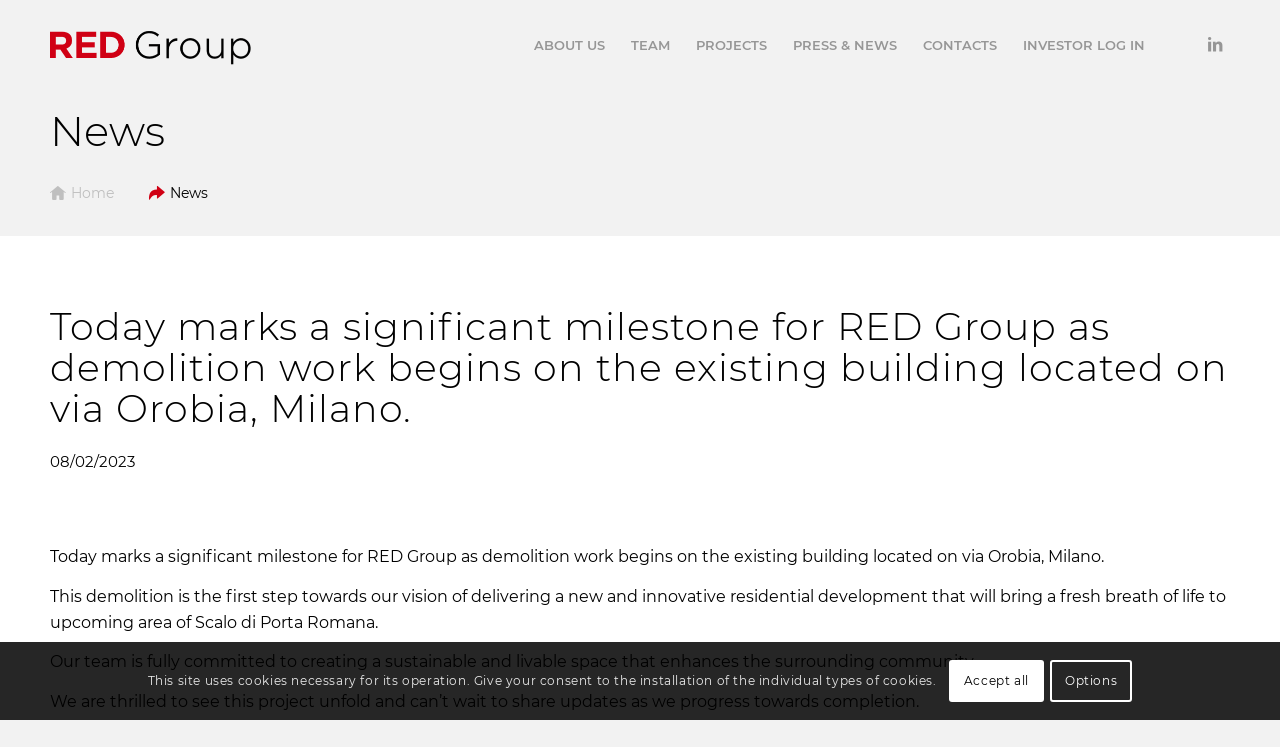

--- FILE ---
content_type: text/html; charset=UTF-8
request_url: https://redgroup.estate/today-marks-a-significant-milestone-for-red-group-as-demolition-work-begins-on-the-existing-building-located-on-via-orobia-milano/
body_size: 19290
content:
<!DOCTYPE html>
<html lang="en" class="html_stretched responsive av-preloader-disabled  html_header_top html_logo_left html_main_nav_header html_menu_right html_slim html_header_sticky html_header_shrinking html_mobile_menu_tablet html_header_searchicon_disabled html_content_align_center html_header_unstick_top_disabled html_header_stretch_disabled html_minimal_header html_av-overlay-side html_av-overlay-side-classic html_av-submenu-noclone html_entry_id_3545 av-cookies-consent-message-bar-only av-no-preview av-default-lightbox html_text_menu_active av-mobile-menu-switch-default">
<head>
<meta charset="UTF-8" />


<!-- mobile setting -->
<meta name="viewport" content="width=device-width, initial-scale=1">

<!-- Scripts/CSS and wp_head hook -->
<meta name='robots' content='index, follow, max-image-preview:large, max-snippet:-1, max-video-preview:-1' />

				<script type='text/javascript'>

				function avia_cookie_check_sessionStorage()
				{
					//	FF throws error when all cookies blocked !!
					var sessionBlocked = false;
					try
					{
						var test = sessionStorage.getItem( 'aviaCookieRefused' ) != null;
					}
					catch(e)
					{
						sessionBlocked = true;
					}

					var aviaCookieRefused = ! sessionBlocked ? sessionStorage.getItem( 'aviaCookieRefused' ) : null;

					var html = document.getElementsByTagName('html')[0];

					/**
					 * Set a class to avoid calls to sessionStorage
					 */
					if( sessionBlocked || aviaCookieRefused )
					{
						if( html.className.indexOf('av-cookies-session-refused') < 0 )
						{
							html.className += ' av-cookies-session-refused';
						}
					}

					if( sessionBlocked || aviaCookieRefused || document.cookie.match(/aviaCookieConsent/) )
					{
						if( html.className.indexOf('av-cookies-user-silent-accept') >= 0 )
						{
							 html.className = html.className.replace(/\bav-cookies-user-silent-accept\b/g, '');
						}
					}
				}

				avia_cookie_check_sessionStorage();

			</script>
			
	<!-- This site is optimized with the Yoast SEO plugin v22.9 - https://yoast.com/wordpress/plugins/seo/ -->
	<title>Today marks a significant milestone for RED Group as demolition work begins on the existing building located on via Orobia, Milano - Red Group</title>
	<link rel="canonical" href="https://redgroup.estate/today-marks-a-significant-milestone-for-red-group-as-demolition-work-begins-on-the-existing-building-located-on-via-orobia-milano/" />
	<meta property="og:locale" content="en_US" />
	<meta property="og:type" content="article" />
	<meta property="og:title" content="Today marks a significant milestone for RED Group as demolition work begins on the existing building located on via Orobia, Milano - Red Group" />
	<meta property="og:description" content="Lorem ipsum dolor sit amet, consectetur adipiscing elit, sed do eiusmod tempor" />
	<meta property="og:url" content="https://redgroup.estate/today-marks-a-significant-milestone-for-red-group-as-demolition-work-begins-on-the-existing-building-located-on-via-orobia-milano/" />
	<meta property="og:site_name" content="Red Group" />
	<meta property="article:published_time" content="2023-02-08T15:22:18+00:00" />
	<meta property="article:modified_time" content="2025-02-18T19:54:29+00:00" />
	<meta property="og:image" content="https://redgroup.estate/wp-content/uploads/2023/02/1-1.jpeg" />
	<meta property="og:image:width" content="3024" />
	<meta property="og:image:height" content="4032" />
	<meta property="og:image:type" content="image/jpeg" />
	<meta name="author" content="redgadmin" />
	<meta name="twitter:card" content="summary_large_image" />
	<meta name="twitter:label1" content="Written by" />
	<meta name="twitter:data1" content="redgadmin" />
	<meta name="twitter:label2" content="Est. reading time" />
	<meta name="twitter:data2" content="3 minutes" />
	<script type="application/ld+json" class="yoast-schema-graph">{"@context":"https://schema.org","@graph":[{"@type":"WebPage","@id":"https://redgroup.estate/today-marks-a-significant-milestone-for-red-group-as-demolition-work-begins-on-the-existing-building-located-on-via-orobia-milano/","url":"https://redgroup.estate/today-marks-a-significant-milestone-for-red-group-as-demolition-work-begins-on-the-existing-building-located-on-via-orobia-milano/","name":"Today marks a significant milestone for RED Group as demolition work begins on the existing building located on via Orobia, Milano - Red Group","isPartOf":{"@id":"https://redgroup.estate/#website"},"primaryImageOfPage":{"@id":"https://redgroup.estate/today-marks-a-significant-milestone-for-red-group-as-demolition-work-begins-on-the-existing-building-located-on-via-orobia-milano/#primaryimage"},"image":{"@id":"https://redgroup.estate/today-marks-a-significant-milestone-for-red-group-as-demolition-work-begins-on-the-existing-building-located-on-via-orobia-milano/#primaryimage"},"thumbnailUrl":"https://redgroup.estate/wp-content/uploads/2023/02/1-1.jpeg","datePublished":"2023-02-08T15:22:18+00:00","dateModified":"2025-02-18T19:54:29+00:00","author":{"@id":"https://redgroup.estate/#/schema/person/e941becc90278c0a6230084ed21e885d"},"breadcrumb":{"@id":"https://redgroup.estate/today-marks-a-significant-milestone-for-red-group-as-demolition-work-begins-on-the-existing-building-located-on-via-orobia-milano/#breadcrumb"},"inLanguage":"en","potentialAction":[{"@type":"ReadAction","target":["https://redgroup.estate/today-marks-a-significant-milestone-for-red-group-as-demolition-work-begins-on-the-existing-building-located-on-via-orobia-milano/"]}]},{"@type":"ImageObject","inLanguage":"en","@id":"https://redgroup.estate/today-marks-a-significant-milestone-for-red-group-as-demolition-work-begins-on-the-existing-building-located-on-via-orobia-milano/#primaryimage","url":"https://redgroup.estate/wp-content/uploads/2023/02/1-1.jpeg","contentUrl":"https://redgroup.estate/wp-content/uploads/2023/02/1-1.jpeg","width":3024,"height":4032},{"@type":"BreadcrumbList","@id":"https://redgroup.estate/today-marks-a-significant-milestone-for-red-group-as-demolition-work-begins-on-the-existing-building-located-on-via-orobia-milano/#breadcrumb","itemListElement":[{"@type":"ListItem","position":1,"name":"Home","item":"https://redgroup.estate/home/"},{"@type":"ListItem","position":2,"name":"Today marks a significant milestone for RED Group as demolition work begins on the existing building located on via Orobia, Milano"}]},{"@type":"WebSite","@id":"https://redgroup.estate/#website","url":"https://redgroup.estate/","name":"Red Group","description":"We can make the biggest difference","potentialAction":[{"@type":"SearchAction","target":{"@type":"EntryPoint","urlTemplate":"https://redgroup.estate/?s={search_term_string}"},"query-input":"required name=search_term_string"}],"inLanguage":"en"},{"@type":"Person","@id":"https://redgroup.estate/#/schema/person/e941becc90278c0a6230084ed21e885d","name":"redgadmin","image":{"@type":"ImageObject","inLanguage":"en","@id":"https://redgroup.estate/#/schema/person/image/","url":"https://secure.gravatar.com/avatar/7a4cf07b67c1d1cad5d062dce2449c51?s=96&d=mm&r=g","contentUrl":"https://secure.gravatar.com/avatar/7a4cf07b67c1d1cad5d062dce2449c51?s=96&d=mm&r=g","caption":"redgadmin"},"url":"https://redgroup.estate/author/redgadmin/"}]}</script>
	<!-- / Yoast SEO plugin. -->


<link rel="alternate" type="application/rss+xml" title="Red Group &raquo; Feed" href="https://redgroup.estate/feed/" />
<link rel="alternate" type="application/rss+xml" title="Red Group &raquo; Comments Feed" href="https://redgroup.estate/comments/feed/" />
<link rel="alternate" type="application/rss+xml" title="Red Group &raquo; Today marks a significant milestone for RED Group as demolition work begins on the existing building located on via Orobia, Milano Comments Feed" href="https://redgroup.estate/today-marks-a-significant-milestone-for-red-group-as-demolition-work-begins-on-the-existing-building-located-on-via-orobia-milano/feed/" />
<link rel='stylesheet' id='avia-grid-css' href='https://redgroup.estate/wp-content/themes/enfold/css/grid.css?ver=7.1' type='text/css' media='all' />
<link rel='stylesheet' id='avia-base-css' href='https://redgroup.estate/wp-content/themes/enfold/css/base.css?ver=7.1' type='text/css' media='all' />
<link rel='stylesheet' id='avia-layout-css' href='https://redgroup.estate/wp-content/themes/enfold/css/layout.css?ver=7.1' type='text/css' media='all' />
<link rel='stylesheet' id='avia-module-audioplayer-css' href='https://redgroup.estate/wp-content/themes/enfold/config-templatebuilder/avia-shortcodes/audio-player/audio-player.css?ver=7.1' type='text/css' media='all' />
<link rel='stylesheet' id='avia-module-blog-css' href='https://redgroup.estate/wp-content/themes/enfold/config-templatebuilder/avia-shortcodes/blog/blog.css?ver=7.1' type='text/css' media='all' />
<link rel='stylesheet' id='avia-module-postslider-css' href='https://redgroup.estate/wp-content/themes/enfold/config-templatebuilder/avia-shortcodes/postslider/postslider.css?ver=7.1' type='text/css' media='all' />
<link rel='stylesheet' id='avia-module-button-css' href='https://redgroup.estate/wp-content/themes/enfold/config-templatebuilder/avia-shortcodes/buttons/buttons.css?ver=7.1' type='text/css' media='all' />
<link rel='stylesheet' id='avia-module-buttonrow-css' href='https://redgroup.estate/wp-content/themes/enfold/config-templatebuilder/avia-shortcodes/buttonrow/buttonrow.css?ver=7.1' type='text/css' media='all' />
<link rel='stylesheet' id='avia-module-button-fullwidth-css' href='https://redgroup.estate/wp-content/themes/enfold/config-templatebuilder/avia-shortcodes/buttons_fullwidth/buttons_fullwidth.css?ver=7.1' type='text/css' media='all' />
<link rel='stylesheet' id='avia-module-catalogue-css' href='https://redgroup.estate/wp-content/themes/enfold/config-templatebuilder/avia-shortcodes/catalogue/catalogue.css?ver=7.1' type='text/css' media='all' />
<link rel='stylesheet' id='avia-module-comments-css' href='https://redgroup.estate/wp-content/themes/enfold/config-templatebuilder/avia-shortcodes/comments/comments.css?ver=7.1' type='text/css' media='all' />
<link rel='stylesheet' id='avia-module-contact-css' href='https://redgroup.estate/wp-content/themes/enfold/config-templatebuilder/avia-shortcodes/contact/contact.css?ver=7.1' type='text/css' media='all' />
<link rel='stylesheet' id='avia-module-slideshow-css' href='https://redgroup.estate/wp-content/themes/enfold/config-templatebuilder/avia-shortcodes/slideshow/slideshow.css?ver=7.1' type='text/css' media='all' />
<link rel='stylesheet' id='avia-module-slideshow-contentpartner-css' href='https://redgroup.estate/wp-content/themes/enfold/config-templatebuilder/avia-shortcodes/contentslider/contentslider.css?ver=7.1' type='text/css' media='all' />
<link rel='stylesheet' id='avia-module-countdown-css' href='https://redgroup.estate/wp-content/themes/enfold/config-templatebuilder/avia-shortcodes/countdown/countdown.css?ver=7.1' type='text/css' media='all' />
<link rel='stylesheet' id='avia-module-dynamic-field-css' href='https://redgroup.estate/wp-content/themes/enfold/config-templatebuilder/avia-shortcodes/dynamic_field/dynamic_field.css?ver=7.1' type='text/css' media='all' />
<link rel='stylesheet' id='avia-module-gallery-css' href='https://redgroup.estate/wp-content/themes/enfold/config-templatebuilder/avia-shortcodes/gallery/gallery.css?ver=7.1' type='text/css' media='all' />
<link rel='stylesheet' id='avia-module-gallery-hor-css' href='https://redgroup.estate/wp-content/themes/enfold/config-templatebuilder/avia-shortcodes/gallery_horizontal/gallery_horizontal.css?ver=7.1' type='text/css' media='all' />
<link rel='stylesheet' id='avia-module-maps-css' href='https://redgroup.estate/wp-content/themes/enfold/config-templatebuilder/avia-shortcodes/google_maps/google_maps.css?ver=7.1' type='text/css' media='all' />
<link rel='stylesheet' id='avia-module-gridrow-css' href='https://redgroup.estate/wp-content/themes/enfold/config-templatebuilder/avia-shortcodes/grid_row/grid_row.css?ver=7.1' type='text/css' media='all' />
<link rel='stylesheet' id='avia-module-heading-css' href='https://redgroup.estate/wp-content/themes/enfold/config-templatebuilder/avia-shortcodes/heading/heading.css?ver=7.1' type='text/css' media='all' />
<link rel='stylesheet' id='avia-module-rotator-css' href='https://redgroup.estate/wp-content/themes/enfold/config-templatebuilder/avia-shortcodes/headline_rotator/headline_rotator.css?ver=7.1' type='text/css' media='all' />
<link rel='stylesheet' id='avia-module-hr-css' href='https://redgroup.estate/wp-content/themes/enfold/config-templatebuilder/avia-shortcodes/hr/hr.css?ver=7.1' type='text/css' media='all' />
<link rel='stylesheet' id='avia-module-icon-css' href='https://redgroup.estate/wp-content/themes/enfold/config-templatebuilder/avia-shortcodes/icon/icon.css?ver=7.1' type='text/css' media='all' />
<link rel='stylesheet' id='avia-module-icon-circles-css' href='https://redgroup.estate/wp-content/themes/enfold/config-templatebuilder/avia-shortcodes/icon_circles/icon_circles.css?ver=7.1' type='text/css' media='all' />
<link rel='stylesheet' id='avia-module-iconbox-css' href='https://redgroup.estate/wp-content/themes/enfold/config-templatebuilder/avia-shortcodes/iconbox/iconbox.css?ver=7.1' type='text/css' media='all' />
<link rel='stylesheet' id='avia-module-icongrid-css' href='https://redgroup.estate/wp-content/themes/enfold/config-templatebuilder/avia-shortcodes/icongrid/icongrid.css?ver=7.1' type='text/css' media='all' />
<link rel='stylesheet' id='avia-module-iconlist-css' href='https://redgroup.estate/wp-content/themes/enfold/config-templatebuilder/avia-shortcodes/iconlist/iconlist.css?ver=7.1' type='text/css' media='all' />
<link rel='stylesheet' id='avia-module-image-css' href='https://redgroup.estate/wp-content/themes/enfold/config-templatebuilder/avia-shortcodes/image/image.css?ver=7.1' type='text/css' media='all' />
<link rel='stylesheet' id='avia-module-image-diff-css' href='https://redgroup.estate/wp-content/themes/enfold/config-templatebuilder/avia-shortcodes/image_diff/image_diff.css?ver=7.1' type='text/css' media='all' />
<link rel='stylesheet' id='avia-module-hotspot-css' href='https://redgroup.estate/wp-content/themes/enfold/config-templatebuilder/avia-shortcodes/image_hotspots/image_hotspots.css?ver=7.1' type='text/css' media='all' />
<link rel='stylesheet' id='avia-module-sc-lottie-animation-css' href='https://redgroup.estate/wp-content/themes/enfold/config-templatebuilder/avia-shortcodes/lottie_animation/lottie_animation.css?ver=7.1' type='text/css' media='all' />
<link rel='stylesheet' id='avia-module-magazine-css' href='https://redgroup.estate/wp-content/themes/enfold/config-templatebuilder/avia-shortcodes/magazine/magazine.css?ver=7.1' type='text/css' media='all' />
<link rel='stylesheet' id='avia-module-masonry-css' href='https://redgroup.estate/wp-content/themes/enfold/config-templatebuilder/avia-shortcodes/masonry_entries/masonry_entries.css?ver=7.1' type='text/css' media='all' />
<link rel='stylesheet' id='avia-siteloader-css' href='https://redgroup.estate/wp-content/themes/enfold/css/avia-snippet-site-preloader.css?ver=7.1' type='text/css' media='all' />
<link rel='stylesheet' id='avia-module-menu-css' href='https://redgroup.estate/wp-content/themes/enfold/config-templatebuilder/avia-shortcodes/menu/menu.css?ver=7.1' type='text/css' media='all' />
<link rel='stylesheet' id='avia-module-notification-css' href='https://redgroup.estate/wp-content/themes/enfold/config-templatebuilder/avia-shortcodes/notification/notification.css?ver=7.1' type='text/css' media='all' />
<link rel='stylesheet' id='avia-module-numbers-css' href='https://redgroup.estate/wp-content/themes/enfold/config-templatebuilder/avia-shortcodes/numbers/numbers.css?ver=7.1' type='text/css' media='all' />
<link rel='stylesheet' id='avia-module-portfolio-css' href='https://redgroup.estate/wp-content/themes/enfold/config-templatebuilder/avia-shortcodes/portfolio/portfolio.css?ver=7.1' type='text/css' media='all' />
<link rel='stylesheet' id='avia-module-post-metadata-css' href='https://redgroup.estate/wp-content/themes/enfold/config-templatebuilder/avia-shortcodes/post_metadata/post_metadata.css?ver=7.1' type='text/css' media='all' />
<link rel='stylesheet' id='avia-module-progress-bar-css' href='https://redgroup.estate/wp-content/themes/enfold/config-templatebuilder/avia-shortcodes/progressbar/progressbar.css?ver=7.1' type='text/css' media='all' />
<link rel='stylesheet' id='avia-module-promobox-css' href='https://redgroup.estate/wp-content/themes/enfold/config-templatebuilder/avia-shortcodes/promobox/promobox.css?ver=7.1' type='text/css' media='all' />
<link rel='stylesheet' id='avia-sc-search-css' href='https://redgroup.estate/wp-content/themes/enfold/config-templatebuilder/avia-shortcodes/search/search.css?ver=7.1' type='text/css' media='all' />
<link rel='stylesheet' id='avia-module-slideshow-accordion-css' href='https://redgroup.estate/wp-content/themes/enfold/config-templatebuilder/avia-shortcodes/slideshow_accordion/slideshow_accordion.css?ver=7.1' type='text/css' media='all' />
<link rel='stylesheet' id='avia-module-slideshow-feature-image-css' href='https://redgroup.estate/wp-content/themes/enfold/config-templatebuilder/avia-shortcodes/slideshow_feature_image/slideshow_feature_image.css?ver=7.1' type='text/css' media='all' />
<link rel='stylesheet' id='avia-module-slideshow-fullsize-css' href='https://redgroup.estate/wp-content/themes/enfold/config-templatebuilder/avia-shortcodes/slideshow_fullsize/slideshow_fullsize.css?ver=7.1' type='text/css' media='all' />
<link rel='stylesheet' id='avia-module-slideshow-fullscreen-css' href='https://redgroup.estate/wp-content/themes/enfold/config-templatebuilder/avia-shortcodes/slideshow_fullscreen/slideshow_fullscreen.css?ver=7.1' type='text/css' media='all' />
<link rel='stylesheet' id='avia-module-slideshow-ls-css' href='https://redgroup.estate/wp-content/themes/enfold/config-templatebuilder/avia-shortcodes/slideshow_layerslider/slideshow_layerslider.css?ver=7.1' type='text/css' media='all' />
<link rel='stylesheet' id='avia-module-social-css' href='https://redgroup.estate/wp-content/themes/enfold/config-templatebuilder/avia-shortcodes/social_share/social_share.css?ver=7.1' type='text/css' media='all' />
<link rel='stylesheet' id='avia-module-tabsection-css' href='https://redgroup.estate/wp-content/themes/enfold/config-templatebuilder/avia-shortcodes/tab_section/tab_section.css?ver=7.1' type='text/css' media='all' />
<link rel='stylesheet' id='avia-module-table-css' href='https://redgroup.estate/wp-content/themes/enfold/config-templatebuilder/avia-shortcodes/table/table.css?ver=7.1' type='text/css' media='all' />
<link rel='stylesheet' id='avia-module-tabs-css' href='https://redgroup.estate/wp-content/themes/enfold/config-templatebuilder/avia-shortcodes/tabs/tabs.css?ver=7.1' type='text/css' media='all' />
<link rel='stylesheet' id='avia-module-team-css' href='https://redgroup.estate/wp-content/themes/enfold/config-templatebuilder/avia-shortcodes/team/team.css?ver=7.1' type='text/css' media='all' />
<link rel='stylesheet' id='avia-module-testimonials-css' href='https://redgroup.estate/wp-content/themes/enfold/config-templatebuilder/avia-shortcodes/testimonials/testimonials.css?ver=7.1' type='text/css' media='all' />
<link rel='stylesheet' id='avia-module-timeline-css' href='https://redgroup.estate/wp-content/themes/enfold/config-templatebuilder/avia-shortcodes/timeline/timeline.css?ver=7.1' type='text/css' media='all' />
<link rel='stylesheet' id='avia-module-toggles-css' href='https://redgroup.estate/wp-content/themes/enfold/config-templatebuilder/avia-shortcodes/toggles/toggles.css?ver=7.1' type='text/css' media='all' />
<link rel='stylesheet' id='avia-module-video-css' href='https://redgroup.estate/wp-content/themes/enfold/config-templatebuilder/avia-shortcodes/video/video.css?ver=7.1' type='text/css' media='all' />
<link rel='stylesheet' id='wp-block-library-css' href='https://redgroup.estate/wp-includes/css/dist/block-library/style.min.css?ver=236ad7516005cd4a10898e94df1da4bb' type='text/css' media='all' />
<style id='global-styles-inline-css' type='text/css'>
body{--wp--preset--color--black: #000000;--wp--preset--color--cyan-bluish-gray: #abb8c3;--wp--preset--color--white: #ffffff;--wp--preset--color--pale-pink: #f78da7;--wp--preset--color--vivid-red: #cf2e2e;--wp--preset--color--luminous-vivid-orange: #ff6900;--wp--preset--color--luminous-vivid-amber: #fcb900;--wp--preset--color--light-green-cyan: #7bdcb5;--wp--preset--color--vivid-green-cyan: #00d084;--wp--preset--color--pale-cyan-blue: #8ed1fc;--wp--preset--color--vivid-cyan-blue: #0693e3;--wp--preset--color--vivid-purple: #9b51e0;--wp--preset--color--metallic-red: #b02b2c;--wp--preset--color--maximum-yellow-red: #edae44;--wp--preset--color--yellow-sun: #eeee22;--wp--preset--color--palm-leaf: #83a846;--wp--preset--color--aero: #7bb0e7;--wp--preset--color--old-lavender: #745f7e;--wp--preset--color--steel-teal: #5f8789;--wp--preset--color--raspberry-pink: #d65799;--wp--preset--color--medium-turquoise: #4ecac2;--wp--preset--gradient--vivid-cyan-blue-to-vivid-purple: linear-gradient(135deg,rgba(6,147,227,1) 0%,rgb(155,81,224) 100%);--wp--preset--gradient--light-green-cyan-to-vivid-green-cyan: linear-gradient(135deg,rgb(122,220,180) 0%,rgb(0,208,130) 100%);--wp--preset--gradient--luminous-vivid-amber-to-luminous-vivid-orange: linear-gradient(135deg,rgba(252,185,0,1) 0%,rgba(255,105,0,1) 100%);--wp--preset--gradient--luminous-vivid-orange-to-vivid-red: linear-gradient(135deg,rgba(255,105,0,1) 0%,rgb(207,46,46) 100%);--wp--preset--gradient--very-light-gray-to-cyan-bluish-gray: linear-gradient(135deg,rgb(238,238,238) 0%,rgb(169,184,195) 100%);--wp--preset--gradient--cool-to-warm-spectrum: linear-gradient(135deg,rgb(74,234,220) 0%,rgb(151,120,209) 20%,rgb(207,42,186) 40%,rgb(238,44,130) 60%,rgb(251,105,98) 80%,rgb(254,248,76) 100%);--wp--preset--gradient--blush-light-purple: linear-gradient(135deg,rgb(255,206,236) 0%,rgb(152,150,240) 100%);--wp--preset--gradient--blush-bordeaux: linear-gradient(135deg,rgb(254,205,165) 0%,rgb(254,45,45) 50%,rgb(107,0,62) 100%);--wp--preset--gradient--luminous-dusk: linear-gradient(135deg,rgb(255,203,112) 0%,rgb(199,81,192) 50%,rgb(65,88,208) 100%);--wp--preset--gradient--pale-ocean: linear-gradient(135deg,rgb(255,245,203) 0%,rgb(182,227,212) 50%,rgb(51,167,181) 100%);--wp--preset--gradient--electric-grass: linear-gradient(135deg,rgb(202,248,128) 0%,rgb(113,206,126) 100%);--wp--preset--gradient--midnight: linear-gradient(135deg,rgb(2,3,129) 0%,rgb(40,116,252) 100%);--wp--preset--font-size--small: 1rem;--wp--preset--font-size--medium: 1.125rem;--wp--preset--font-size--large: 1.75rem;--wp--preset--font-size--x-large: clamp(1.75rem, 3vw, 2.25rem);--wp--preset--spacing--20: 0.44rem;--wp--preset--spacing--30: 0.67rem;--wp--preset--spacing--40: 1rem;--wp--preset--spacing--50: 1.5rem;--wp--preset--spacing--60: 2.25rem;--wp--preset--spacing--70: 3.38rem;--wp--preset--spacing--80: 5.06rem;--wp--preset--shadow--natural: 6px 6px 9px rgba(0, 0, 0, 0.2);--wp--preset--shadow--deep: 12px 12px 50px rgba(0, 0, 0, 0.4);--wp--preset--shadow--sharp: 6px 6px 0px rgba(0, 0, 0, 0.2);--wp--preset--shadow--outlined: 6px 6px 0px -3px rgba(255, 255, 255, 1), 6px 6px rgba(0, 0, 0, 1);--wp--preset--shadow--crisp: 6px 6px 0px rgba(0, 0, 0, 1);}body { margin: 0;--wp--style--global--content-size: 800px;--wp--style--global--wide-size: 1130px; }.wp-site-blocks > .alignleft { float: left; margin-right: 2em; }.wp-site-blocks > .alignright { float: right; margin-left: 2em; }.wp-site-blocks > .aligncenter { justify-content: center; margin-left: auto; margin-right: auto; }:where(.is-layout-flex){gap: 0.5em;}:where(.is-layout-grid){gap: 0.5em;}body .is-layout-flow > .alignleft{float: left;margin-inline-start: 0;margin-inline-end: 2em;}body .is-layout-flow > .alignright{float: right;margin-inline-start: 2em;margin-inline-end: 0;}body .is-layout-flow > .aligncenter{margin-left: auto !important;margin-right: auto !important;}body .is-layout-constrained > .alignleft{float: left;margin-inline-start: 0;margin-inline-end: 2em;}body .is-layout-constrained > .alignright{float: right;margin-inline-start: 2em;margin-inline-end: 0;}body .is-layout-constrained > .aligncenter{margin-left: auto !important;margin-right: auto !important;}body .is-layout-constrained > :where(:not(.alignleft):not(.alignright):not(.alignfull)){max-width: var(--wp--style--global--content-size);margin-left: auto !important;margin-right: auto !important;}body .is-layout-constrained > .alignwide{max-width: var(--wp--style--global--wide-size);}body .is-layout-flex{display: flex;}body .is-layout-flex{flex-wrap: wrap;align-items: center;}body .is-layout-flex > *{margin: 0;}body .is-layout-grid{display: grid;}body .is-layout-grid > *{margin: 0;}body{padding-top: 0px;padding-right: 0px;padding-bottom: 0px;padding-left: 0px;}a:where(:not(.wp-element-button)){text-decoration: underline;}.wp-element-button, .wp-block-button__link{background-color: #32373c;border-width: 0;color: #fff;font-family: inherit;font-size: inherit;line-height: inherit;padding: calc(0.667em + 2px) calc(1.333em + 2px);text-decoration: none;}.has-black-color{color: var(--wp--preset--color--black) !important;}.has-cyan-bluish-gray-color{color: var(--wp--preset--color--cyan-bluish-gray) !important;}.has-white-color{color: var(--wp--preset--color--white) !important;}.has-pale-pink-color{color: var(--wp--preset--color--pale-pink) !important;}.has-vivid-red-color{color: var(--wp--preset--color--vivid-red) !important;}.has-luminous-vivid-orange-color{color: var(--wp--preset--color--luminous-vivid-orange) !important;}.has-luminous-vivid-amber-color{color: var(--wp--preset--color--luminous-vivid-amber) !important;}.has-light-green-cyan-color{color: var(--wp--preset--color--light-green-cyan) !important;}.has-vivid-green-cyan-color{color: var(--wp--preset--color--vivid-green-cyan) !important;}.has-pale-cyan-blue-color{color: var(--wp--preset--color--pale-cyan-blue) !important;}.has-vivid-cyan-blue-color{color: var(--wp--preset--color--vivid-cyan-blue) !important;}.has-vivid-purple-color{color: var(--wp--preset--color--vivid-purple) !important;}.has-metallic-red-color{color: var(--wp--preset--color--metallic-red) !important;}.has-maximum-yellow-red-color{color: var(--wp--preset--color--maximum-yellow-red) !important;}.has-yellow-sun-color{color: var(--wp--preset--color--yellow-sun) !important;}.has-palm-leaf-color{color: var(--wp--preset--color--palm-leaf) !important;}.has-aero-color{color: var(--wp--preset--color--aero) !important;}.has-old-lavender-color{color: var(--wp--preset--color--old-lavender) !important;}.has-steel-teal-color{color: var(--wp--preset--color--steel-teal) !important;}.has-raspberry-pink-color{color: var(--wp--preset--color--raspberry-pink) !important;}.has-medium-turquoise-color{color: var(--wp--preset--color--medium-turquoise) !important;}.has-black-background-color{background-color: var(--wp--preset--color--black) !important;}.has-cyan-bluish-gray-background-color{background-color: var(--wp--preset--color--cyan-bluish-gray) !important;}.has-white-background-color{background-color: var(--wp--preset--color--white) !important;}.has-pale-pink-background-color{background-color: var(--wp--preset--color--pale-pink) !important;}.has-vivid-red-background-color{background-color: var(--wp--preset--color--vivid-red) !important;}.has-luminous-vivid-orange-background-color{background-color: var(--wp--preset--color--luminous-vivid-orange) !important;}.has-luminous-vivid-amber-background-color{background-color: var(--wp--preset--color--luminous-vivid-amber) !important;}.has-light-green-cyan-background-color{background-color: var(--wp--preset--color--light-green-cyan) !important;}.has-vivid-green-cyan-background-color{background-color: var(--wp--preset--color--vivid-green-cyan) !important;}.has-pale-cyan-blue-background-color{background-color: var(--wp--preset--color--pale-cyan-blue) !important;}.has-vivid-cyan-blue-background-color{background-color: var(--wp--preset--color--vivid-cyan-blue) !important;}.has-vivid-purple-background-color{background-color: var(--wp--preset--color--vivid-purple) !important;}.has-metallic-red-background-color{background-color: var(--wp--preset--color--metallic-red) !important;}.has-maximum-yellow-red-background-color{background-color: var(--wp--preset--color--maximum-yellow-red) !important;}.has-yellow-sun-background-color{background-color: var(--wp--preset--color--yellow-sun) !important;}.has-palm-leaf-background-color{background-color: var(--wp--preset--color--palm-leaf) !important;}.has-aero-background-color{background-color: var(--wp--preset--color--aero) !important;}.has-old-lavender-background-color{background-color: var(--wp--preset--color--old-lavender) !important;}.has-steel-teal-background-color{background-color: var(--wp--preset--color--steel-teal) !important;}.has-raspberry-pink-background-color{background-color: var(--wp--preset--color--raspberry-pink) !important;}.has-medium-turquoise-background-color{background-color: var(--wp--preset--color--medium-turquoise) !important;}.has-black-border-color{border-color: var(--wp--preset--color--black) !important;}.has-cyan-bluish-gray-border-color{border-color: var(--wp--preset--color--cyan-bluish-gray) !important;}.has-white-border-color{border-color: var(--wp--preset--color--white) !important;}.has-pale-pink-border-color{border-color: var(--wp--preset--color--pale-pink) !important;}.has-vivid-red-border-color{border-color: var(--wp--preset--color--vivid-red) !important;}.has-luminous-vivid-orange-border-color{border-color: var(--wp--preset--color--luminous-vivid-orange) !important;}.has-luminous-vivid-amber-border-color{border-color: var(--wp--preset--color--luminous-vivid-amber) !important;}.has-light-green-cyan-border-color{border-color: var(--wp--preset--color--light-green-cyan) !important;}.has-vivid-green-cyan-border-color{border-color: var(--wp--preset--color--vivid-green-cyan) !important;}.has-pale-cyan-blue-border-color{border-color: var(--wp--preset--color--pale-cyan-blue) !important;}.has-vivid-cyan-blue-border-color{border-color: var(--wp--preset--color--vivid-cyan-blue) !important;}.has-vivid-purple-border-color{border-color: var(--wp--preset--color--vivid-purple) !important;}.has-metallic-red-border-color{border-color: var(--wp--preset--color--metallic-red) !important;}.has-maximum-yellow-red-border-color{border-color: var(--wp--preset--color--maximum-yellow-red) !important;}.has-yellow-sun-border-color{border-color: var(--wp--preset--color--yellow-sun) !important;}.has-palm-leaf-border-color{border-color: var(--wp--preset--color--palm-leaf) !important;}.has-aero-border-color{border-color: var(--wp--preset--color--aero) !important;}.has-old-lavender-border-color{border-color: var(--wp--preset--color--old-lavender) !important;}.has-steel-teal-border-color{border-color: var(--wp--preset--color--steel-teal) !important;}.has-raspberry-pink-border-color{border-color: var(--wp--preset--color--raspberry-pink) !important;}.has-medium-turquoise-border-color{border-color: var(--wp--preset--color--medium-turquoise) !important;}.has-vivid-cyan-blue-to-vivid-purple-gradient-background{background: var(--wp--preset--gradient--vivid-cyan-blue-to-vivid-purple) !important;}.has-light-green-cyan-to-vivid-green-cyan-gradient-background{background: var(--wp--preset--gradient--light-green-cyan-to-vivid-green-cyan) !important;}.has-luminous-vivid-amber-to-luminous-vivid-orange-gradient-background{background: var(--wp--preset--gradient--luminous-vivid-amber-to-luminous-vivid-orange) !important;}.has-luminous-vivid-orange-to-vivid-red-gradient-background{background: var(--wp--preset--gradient--luminous-vivid-orange-to-vivid-red) !important;}.has-very-light-gray-to-cyan-bluish-gray-gradient-background{background: var(--wp--preset--gradient--very-light-gray-to-cyan-bluish-gray) !important;}.has-cool-to-warm-spectrum-gradient-background{background: var(--wp--preset--gradient--cool-to-warm-spectrum) !important;}.has-blush-light-purple-gradient-background{background: var(--wp--preset--gradient--blush-light-purple) !important;}.has-blush-bordeaux-gradient-background{background: var(--wp--preset--gradient--blush-bordeaux) !important;}.has-luminous-dusk-gradient-background{background: var(--wp--preset--gradient--luminous-dusk) !important;}.has-pale-ocean-gradient-background{background: var(--wp--preset--gradient--pale-ocean) !important;}.has-electric-grass-gradient-background{background: var(--wp--preset--gradient--electric-grass) !important;}.has-midnight-gradient-background{background: var(--wp--preset--gradient--midnight) !important;}.has-small-font-size{font-size: var(--wp--preset--font-size--small) !important;}.has-medium-font-size{font-size: var(--wp--preset--font-size--medium) !important;}.has-large-font-size{font-size: var(--wp--preset--font-size--large) !important;}.has-x-large-font-size{font-size: var(--wp--preset--font-size--x-large) !important;}
.wp-block-navigation a:where(:not(.wp-element-button)){color: inherit;}
:where(.wp-block-post-template.is-layout-flex){gap: 1.25em;}:where(.wp-block-post-template.is-layout-grid){gap: 1.25em;}
:where(.wp-block-columns.is-layout-flex){gap: 2em;}:where(.wp-block-columns.is-layout-grid){gap: 2em;}
.wp-block-pullquote{font-size: 1.5em;line-height: 1.6;}
</style>
<link rel='stylesheet' id='uaf_client_css-css' href='https://redgroup.estate/wp-content/uploads/useanyfont/uaf.css?ver=1744812590' type='text/css' media='all' />
<link rel='stylesheet' id='avia-scs-css' href='https://redgroup.estate/wp-content/themes/enfold/css/shortcodes.css?ver=7.1' type='text/css' media='all' />
<link rel='stylesheet' id='avia-fold-unfold-css' href='https://redgroup.estate/wp-content/themes/enfold/css/avia-snippet-fold-unfold.css?ver=7.1' type='text/css' media='all' />
<link rel='stylesheet' id='avia-popup-css-css' href='https://redgroup.estate/wp-content/themes/enfold/js/aviapopup/magnific-popup.min.css?ver=7.1' type='text/css' media='screen' />
<link rel='stylesheet' id='avia-lightbox-css' href='https://redgroup.estate/wp-content/themes/enfold/css/avia-snippet-lightbox.css?ver=7.1' type='text/css' media='screen' />
<link rel='stylesheet' id='avia-widget-css-css' href='https://redgroup.estate/wp-content/themes/enfold/css/avia-snippet-widget.css?ver=7.1' type='text/css' media='screen' />
<link rel='stylesheet' id='mediaelement-css' href='https://redgroup.estate/wp-includes/js/mediaelement/mediaelementplayer-legacy.min.css?ver=4.2.17' type='text/css' media='all' />
<link rel='stylesheet' id='wp-mediaelement-css' href='https://redgroup.estate/wp-includes/js/mediaelement/wp-mediaelement.min.css?ver=236ad7516005cd4a10898e94df1da4bb' type='text/css' media='all' />
<link rel='stylesheet' id='avia-dynamic-css' href='https://redgroup.estate/wp-content/uploads/dynamic_avia/red_group.css?ver=682ee7e32e297' type='text/css' media='all' />
<link rel='stylesheet' id='avia-custom-css' href='https://redgroup.estate/wp-content/themes/enfold/css/custom.css?ver=7.1' type='text/css' media='all' />
<link rel='stylesheet' id='avia-style-css' href='https://redgroup.estate/wp-content/themes/enfold-child/style.css?ver=7.1' type='text/css' media='all' />
<link rel='stylesheet' id='avia-cookie-css-css' href='https://redgroup.estate/wp-content/themes/enfold/css/avia-snippet-cookieconsent.css?ver=7.1' type='text/css' media='screen' />
<link rel='stylesheet' id='avia-single-post-3545-css' href='https://redgroup.estate/wp-content/uploads/dynamic_avia/avia_posts_css/post-3545.css?ver=ver-1747919653' type='text/css' media='all' />
<script type="text/javascript" src="https://redgroup.estate/wp-includes/js/jquery/jquery.min.js?ver=3.7.1" id="jquery-core-js"></script>
<script type="text/javascript" src="https://redgroup.estate/wp-includes/js/jquery/jquery-migrate.min.js?ver=3.4.1" id="jquery-migrate-js"></script>
<script type="text/javascript" src="https://redgroup.estate/wp-content/themes/enfold/js/avia-js.js?ver=7.1" id="avia-js-js"></script>
<script type="text/javascript" src="https://redgroup.estate/wp-content/themes/enfold/js/avia-compat.js?ver=7.1" id="avia-compat-js"></script>
<link rel="https://api.w.org/" href="https://redgroup.estate/wp-json/" /><link rel="alternate" type="application/json" href="https://redgroup.estate/wp-json/wp/v2/posts/3545" /><link rel="EditURI" type="application/rsd+xml" title="RSD" href="https://redgroup.estate/xmlrpc.php?rsd" />
<link rel="alternate" type="application/json+oembed" href="https://redgroup.estate/wp-json/oembed/1.0/embed?url=https%3A%2F%2Fredgroup.estate%2Ftoday-marks-a-significant-milestone-for-red-group-as-demolition-work-begins-on-the-existing-building-located-on-via-orobia-milano%2F" />
<link rel="alternate" type="text/xml+oembed" href="https://redgroup.estate/wp-json/oembed/1.0/embed?url=https%3A%2F%2Fredgroup.estate%2Ftoday-marks-a-significant-milestone-for-red-group-as-demolition-work-begins-on-the-existing-building-located-on-via-orobia-milano%2F&#038;format=xml" />
		<script>
			document.documentElement.className = document.documentElement.className.replace('no-js', 'js');
		</script>
				<style>
			.no-js img.lazyload {
				display: none;
			}

			figure.wp-block-image img.lazyloading {
				min-width: 150px;
			}

						.lazyload, .lazyloading {
				opacity: 0;
			}

			.lazyloaded {
				opacity: 1;
				transition: opacity 400ms;
				transition-delay: 0ms;
			}

					</style>
		
<link rel="icon" href="https://redgroup.estate/wp-content/uploads/2021/03/favicon.png" type="image/png">
<!--[if lt IE 9]><script src="https://redgroup.estate/wp-content/themes/enfold/js/html5shiv.js"></script><![endif]--><link rel="profile" href="https://gmpg.org/xfn/11" />
<link rel="alternate" type="application/rss+xml" title="Red Group RSS2 Feed" href="https://redgroup.estate/feed/" />
<link rel="pingback" href="https://redgroup.estate/xmlrpc.php" />
		<style type="text/css" id="wp-custom-css">
			.flex_cell.nascondi-hover {
	height: 510px;
	transition:all 0.4s ease-in-out;
}
.flex_cell.nascondi-hover:hover {
	filter: grayscale(1);
	transition:all 0.4s ease-in-out;
}
.flex_cell.nascondi-hover .flex_cell_inner {
	display: block;
	position: relative;
	height: 100%;
	padding:60px 40px;
	visibility:hidden;
	transition:all 0.4s ease-in-out;
}
.flex_cell.nascondi-hover:hover .flex_cell_inner {
	background:rgba(255,255,255,0.8);
	transition:all 0.4s ease-in-out;
	visibility:visible;
}
.flex_cell.miami {
	vertical-align: bottom;
	background: url(/wp-content/uploads/2021/05/PREVIEW.jpg) 50% 50% no-repeat scroll #ffffff;
}
body .flex_cell.avia-link-column.avia-link-column-hover:hover {
	transition:all 0.4s ease-in-out;
	opacity: 0.7;
}
		</style>
		<style type="text/css">
		@font-face {font-family: 'entypo-fontello-enfold'; font-weight: normal; font-style: normal; font-display: auto;
		src: url('https://redgroup.estate/wp-content/themes/enfold/config-templatebuilder/avia-template-builder/assets/fonts/entypo-fontello-enfold/entypo-fontello-enfold.woff2') format('woff2'),
		url('https://redgroup.estate/wp-content/themes/enfold/config-templatebuilder/avia-template-builder/assets/fonts/entypo-fontello-enfold/entypo-fontello-enfold.woff') format('woff'),
		url('https://redgroup.estate/wp-content/themes/enfold/config-templatebuilder/avia-template-builder/assets/fonts/entypo-fontello-enfold/entypo-fontello-enfold.ttf') format('truetype'),
		url('https://redgroup.estate/wp-content/themes/enfold/config-templatebuilder/avia-template-builder/assets/fonts/entypo-fontello-enfold/entypo-fontello-enfold.svg#entypo-fontello-enfold') format('svg'),
		url('https://redgroup.estate/wp-content/themes/enfold/config-templatebuilder/avia-template-builder/assets/fonts/entypo-fontello-enfold/entypo-fontello-enfold.eot'),
		url('https://redgroup.estate/wp-content/themes/enfold/config-templatebuilder/avia-template-builder/assets/fonts/entypo-fontello-enfold/entypo-fontello-enfold.eot?#iefix') format('embedded-opentype');
		}

		#top .avia-font-entypo-fontello-enfold, body .avia-font-entypo-fontello-enfold, html body [data-av_iconfont='entypo-fontello-enfold']:before{ font-family: 'entypo-fontello-enfold'; }
		
		@font-face {font-family: 'entypo-fontello'; font-weight: normal; font-style: normal; font-display: auto;
		src: url('https://redgroup.estate/wp-content/themes/enfold/config-templatebuilder/avia-template-builder/assets/fonts/entypo-fontello/entypo-fontello.woff2') format('woff2'),
		url('https://redgroup.estate/wp-content/themes/enfold/config-templatebuilder/avia-template-builder/assets/fonts/entypo-fontello/entypo-fontello.woff') format('woff'),
		url('https://redgroup.estate/wp-content/themes/enfold/config-templatebuilder/avia-template-builder/assets/fonts/entypo-fontello/entypo-fontello.ttf') format('truetype'),
		url('https://redgroup.estate/wp-content/themes/enfold/config-templatebuilder/avia-template-builder/assets/fonts/entypo-fontello/entypo-fontello.svg#entypo-fontello') format('svg'),
		url('https://redgroup.estate/wp-content/themes/enfold/config-templatebuilder/avia-template-builder/assets/fonts/entypo-fontello/entypo-fontello.eot'),
		url('https://redgroup.estate/wp-content/themes/enfold/config-templatebuilder/avia-template-builder/assets/fonts/entypo-fontello/entypo-fontello.eot?#iefix') format('embedded-opentype');
		}

		#top .avia-font-entypo-fontello, body .avia-font-entypo-fontello, html body [data-av_iconfont='entypo-fontello']:before{ font-family: 'entypo-fontello'; }
		
		@font-face {font-family: 'redgroup'; font-weight: normal; font-style: normal; font-display: auto;
		src: url('https://redgroup.estate/wp-content/uploads/avia_fonts/redgroup/redgroup.woff2') format('woff2'),
		url('https://redgroup.estate/wp-content/uploads/avia_fonts/redgroup/redgroup.woff') format('woff'),
		url('https://redgroup.estate/wp-content/uploads/avia_fonts/redgroup/redgroup.ttf') format('truetype'),
		url('https://redgroup.estate/wp-content/uploads/avia_fonts/redgroup/redgroup.svg#redgroup') format('svg'),
		url('https://redgroup.estate/wp-content/uploads/avia_fonts/redgroup/redgroup.eot'),
		url('https://redgroup.estate/wp-content/uploads/avia_fonts/redgroup/redgroup.eot?#iefix') format('embedded-opentype');
		}

		#top .avia-font-redgroup, body .avia-font-redgroup, html body [data-av_iconfont='redgroup']:before{ font-family: 'redgroup'; }
		</style>

<!--
Debugging Info for Theme support: 

Theme: Enfold
Version: 7.1
Installed: enfold
AviaFramework Version: 5.6
AviaBuilder Version: 6.0
aviaElementManager Version: 1.0.1
- - - - - - - - - - -
ChildTheme: Red Group
ChildTheme Version: 1.0
ChildTheme Installed: enfold

- - - - - - - - - - -
ML:512-PU:28-PLA:11
WP:6.4.3
Compress: CSS:disabled - JS:disabled
Updates: enabled - token has changed and not verified
PLAu:7
--><link rel="stylesheet" href="https://maxcdn.bootstrapcdn.com/font-awesome/4.6.2/css/font-awesome.min.css">
<!-- Global site tag (gtag.js) - Google Analytics -->
<script async src="https://www.googletagmanager.com/gtag/js?id=G-K8S7SYC4MK"></script>
<script>
  window.dataLayer = window.dataLayer || [];
  function gtag(){dataLayer.push(arguments);}
  gtag('js', new Date());

  gtag('config', 'G-K8S7SYC4MK');
</script>
</head>

<body data-rsssl=1 id="top" class="post-template-default single single-post postid-3545 single-format-standard stretched rtl_columns av-curtain-numeric montserrat-custom montserrat  post-type-post category-news avia-responsive-images-support" itemscope="itemscope" itemtype="https://schema.org/WebPage" >

	
	<div id='wrap_all'>

	
<header id='header' class='all_colors header_color light_bg_color  av_header_top av_logo_left av_main_nav_header av_menu_right av_slim av_header_sticky av_header_shrinking av_header_stretch_disabled av_mobile_menu_tablet av_header_searchicon_disabled av_header_unstick_top_disabled av_minimal_header av_bottom_nav_disabled  av_header_border_disabled' aria-label="Header" data-av_shrink_factor='50' role="banner" itemscope="itemscope" itemtype="https://schema.org/WPHeader" >

		<div  id='header_main' class='container_wrap container_wrap_logo'>

        <div class='container av-logo-container'><div class='inner-container'><span class='logo avia-standard-logo'><a href='https://redgroup.estate/' class='' aria-label='logo-redgroup2' title='logo-redgroup2'><img src="https://redgroup.estate/wp-content/uploads/2021/03/logo-redgroup2.png" srcset="https://redgroup.estate/wp-content/uploads/2021/03/logo-redgroup2.png 401w, https://redgroup.estate/wp-content/uploads/2021/03/logo-redgroup2-300x135.png 300w" sizes="(max-width: 401px) 100vw, 401px" height="100" width="300" alt='Red Group' title='logo-redgroup2' loading="lazy" /></a></span><nav class='main_menu' data-selectname='Select a page'  role="navigation" itemscope="itemscope" itemtype="https://schema.org/SiteNavigationElement" ><div class="avia-menu av-main-nav-wrap av_menu_icon_beside"><ul role="menu" class="menu av-main-nav" id="avia-menu"><li role="menuitem" id="menu-item-542" class="menu-item menu-item-type-post_type menu-item-object-page menu-item-top-level menu-item-top-level-1"><a href="https://redgroup.estate/about/" itemprop="url" tabindex="0"><span class="avia-bullet"></span><span class="avia-menu-text">ABOUT US</span><span class="avia-menu-fx"><span class="avia-arrow-wrap"><span class="avia-arrow"></span></span></span></a></li>
<li role="menuitem" id="menu-item-544" class="menu-item menu-item-type-post_type menu-item-object-page menu-item-top-level menu-item-top-level-2"><a href="https://redgroup.estate/team/" itemprop="url" tabindex="0"><span class="avia-bullet"></span><span class="avia-menu-text">TEAM</span><span class="avia-menu-fx"><span class="avia-arrow-wrap"><span class="avia-arrow"></span></span></span></a></li>
<li role="menuitem" id="menu-item-543" class="menu-item menu-item-type-post_type menu-item-object-page menu-item-top-level menu-item-top-level-3"><a href="https://redgroup.estate/projects/" itemprop="url" tabindex="0"><span class="avia-bullet"></span><span class="avia-menu-text">PROJECTS</span><span class="avia-menu-fx"><span class="avia-arrow-wrap"><span class="avia-arrow"></span></span></span></a></li>
<li role="menuitem" id="menu-item-3016" class="menu-item menu-item-type-custom menu-item-object-custom menu-item-has-children menu-item-top-level menu-item-top-level-4"><a itemprop="url" tabindex="0"><span class="avia-bullet"></span><span class="avia-menu-text">PRESS &#038; NEWS</span><span class="avia-menu-fx"><span class="avia-arrow-wrap"><span class="avia-arrow"></span></span></span></a>


<ul class="sub-menu">
	<li role="menuitem" id="menu-item-3019" class="menu-item menu-item-type-post_type menu-item-object-page"><a href="https://redgroup.estate/press/" itemprop="url" tabindex="0"><span class="avia-bullet"></span><span class="avia-menu-text">PRESS</span></a></li>
	<li role="menuitem" id="menu-item-3020" class="menu-item menu-item-type-post_type menu-item-object-page"><a href="https://redgroup.estate/news/" itemprop="url" tabindex="0"><span class="avia-bullet"></span><span class="avia-menu-text">NEWS</span></a></li>
</ul>
</li>
<li role="menuitem" id="menu-item-1100" class="menu-item menu-item-type-custom menu-item-object-custom menu-item-top-level menu-item-top-level-5"><a href="#contacts" itemprop="url" tabindex="0"><span class="avia-bullet"></span><span class="avia-menu-text">CONTACTS</span><span class="avia-menu-fx"><span class="avia-arrow-wrap"><span class="avia-arrow"></span></span></span></a></li>
<li role="menuitem" id="menu-item-3911" class="menu-item menu-item-type-custom menu-item-object-custom menu-item-top-level menu-item-top-level-6"><a href="https://global.appfolioim.com/session/new" itemprop="url" tabindex="0"><span class="avia-bullet"></span><span class="avia-menu-text">INVESTOR LOG IN</span><span class="avia-menu-fx"><span class="avia-arrow-wrap"><span class="avia-arrow"></span></span></span></a></li>
<li class="av-burger-menu-main menu-item-avia-special " role="menuitem">
	        			<a href="#" aria-label="Menu" aria-hidden="false">
							<span class="av-hamburger av-hamburger--spin av-js-hamburger">
								<span class="av-hamburger-box">
						          <span class="av-hamburger-inner"></span>
						          <strong>Menu</strong>
								</span>
							</span>
							<span class="avia_hidden_link_text">Menu</span>
						</a>
	        		   </li></ul></div><ul class='noLightbox social_bookmarks icon_count_1'><li class='social_bookmarks_linkedin av-social-link-linkedin social_icon_1 avia_social_iconfont'><a target="_blank" aria-label="Link to LinkedIn" href='https://www.linkedin.com/company/redgroup1/' data-av_icon='' data-av_iconfont='entypo-fontello' title="Link to LinkedIn" desc="Link to LinkedIn" rel="noopener"><span class='avia_hidden_link_text'>Link to LinkedIn</span></a></li></ul></nav></div> </div> 
		<!-- end container_wrap-->
		</div>
<div class="header_bg"></div>
<!-- end header -->
</header>

	<div id='main' class='all_colors' data-scroll-offset='88'>

	<div id='breadcrumb'  class='avia-section av-mt2art-5711a6ea4c68afd03b49a04556931f9d main_color avia-section-small avia-no-border-styling  avia-builder-el-0  el_before_av_section  avia-builder-el-first  av-small-hide av-mini-hide avia-bg-style-scroll container_wrap fullsize'  ><div class='container av-section-cont-open' ><main  role="main" itemscope="itemscope" itemtype="https://schema.org/Blog"  class='template-page content  av-content-full alpha units'><div class='post-entry post-entry-type-page post-entry-3545'><div class='entry-content-wrapper clearfix'>
<div  class='av-special-heading av-ld1nnd-5ac78cb2efa58619bd68d93303160d13 av-special-heading-h1 blockquote modern-quote  avia-builder-el-1  el_before_av_buttonrow  avia-builder-el-first '><h1 class='av-special-heading-tag '  itemprop="headline"  >News</h1><div class="special-heading-border"><div class="special-heading-inner-border"></div></div></div>
<div  class='avia-buttonrow-wrap av-j59kl5-1d39d7aa1601606951c03fe7da366de5 avia-buttonrow-left  avia-builder-el-2  el_after_av_heading  avia-builder-el-last '>
<a href='https://redgroup.estate/'  class='avia-button av-hvmp2h-f9574509b4b8e944407f55ba425099c2 avia-icon_select-yes-left-icon avia-size-medium avia-color-light avia-font-color-theme-color'   aria-label="Home"><span class='avia_button_icon avia_button_icon_left avia-iconfont avia-font-redgroup' data-av_icon='' data-av_iconfont='redgroup' ></span><span class='avia_iconbox_title' >Home</span><span class='avia_button_background avia-button avia-color-light' ></span></a>
<a href='https://redgroup.estate/news/'  class='avia-button av-1k27vd-4f3aec84eb99a88343af5d8303f91373 avia-icon_select-yes-left-icon avia-size-medium'   aria-label="News"><span class='avia_button_icon avia_button_icon_left avia-iconfont avia-font-redgroup' data-av_icon='' data-av_iconfont='redgroup' ></span><span class='avia_iconbox_title' >News</span><span class='avia_button_background avia-button avia-color-light' ></span></a>
</div>

</div></div></main><!-- close content main element --></div></div><div id='av_section_2'  class='avia-section av-e1t9yh-85a4525fcb4fde5a5c60ff95ad5d11fb main_color avia-section-large avia-no-border-styling  avia-builder-el-3  el_after_av_section  avia-builder-el-last  avia-bg-style-scroll container_wrap fullsize'  ><div class='container av-section-cont-open' ><div class='template-page content  av-content-full alpha units'><div class='post-entry post-entry-type-page post-entry-3545'><div class='entry-content-wrapper clearfix'>
<div  class='av-special-heading av-brho55-e95c1e8b3d987a4aa6b166f609449915 av-special-heading-h2 blockquote modern-quote  avia-builder-el-4  el_before_av_hr  avia-builder-el-first '><h2 class='av-special-heading-tag '  itemprop="headline"  >Today marks a significant milestone for RED Group as demolition work begins on the existing building located on via Orobia, Milano. </h2><div class='av-subheading av-subheading_below'><p>08/02/2023</p>
</div><div class="special-heading-border"><div class="special-heading-inner-border"></div></div></div>
<div  class='hr av-8smd21-d8b7ed30edc367462d66c6fc2dadea29 hr-invisible  avia-builder-el-5  el_after_av_heading  el_before_av_textblock '><span class='hr-inner '><span class="hr-inner-style"></span></span></div>
<section  class='av_textblock_section av-tpkmx-c9b8712e08a683e94987cce6f96909a8 '   itemscope="itemscope" itemtype="https://schema.org/BlogPosting" itemprop="blogPost" ><div class='avia_textblock'  itemprop="text" ><p>Today marks a significant milestone for <a href="https://www.linkedin.com/company/redgroup1/" data-attribute-index="0" data-entity-hovercard-id="urn:li:fs_miniCompany:42409895" data-entity-type="MINI_COMPANY">RED Group</a> as demolition work begins on the existing building located on via Orobia, Milano.</p>
<p>This demolition is the first step towards our vision of delivering a new and innovative residential development that will bring a fresh breath of life to upcoming area of Scalo di Porta Romana.</p>
<p>Our team is fully committed to creating a sustainable and livable space that enhances the surrounding community.</p>
<p>We are thrilled to see this project unfold and can&#8217;t wait to share updates as we progress towards completion.</p>
</div></section>
<div  class='hr av-4g9ag9-7a21665d1de213211448b2245c8cb56b hr-invisible  avia-builder-el-7  el_after_av_textblock  el_before_av_gallery '><span class='hr-inner '><span class="hr-inner-style"></span></span></div>
<div  class='avia-gallery av-l08bu3n5-b53652c8b4eaf99cf9c3063651f003dc avia_animate_when_visible  avia-builder-el-8  el_after_av_hr  el_before_av_hr  animations_off avia-gallery-1'  itemprop="image" itemscope="itemscope" itemtype="https://schema.org/ImageObject" ><meta itemprop="contentURL" content="https://redgroup.estate/today-marks-a-significant-milestone-for-red-group-as-demolition-work-begins-on-the-existing-building-located-on-via-orobia-milano/"><div class='avia-gallery-thumb'><a href="https://redgroup.estate/wp-content/uploads/2023/02/1-1-773x1030.jpeg" data-srcset="https://redgroup.estate/wp-content/uploads/2023/02/1-1-773x1030.jpeg 773w, https://redgroup.estate/wp-content/uploads/2023/02/1-1-225x300.jpeg 225w, https://redgroup.estate/wp-content/uploads/2023/02/1-1-768x1024.jpeg 768w, https://redgroup.estate/wp-content/uploads/2023/02/1-1-1152x1536.jpeg 1152w, https://redgroup.estate/wp-content/uploads/2023/02/1-1-1536x2048.jpeg 1536w, https://redgroup.estate/wp-content/uploads/2023/02/1-1-1125x1500.jpeg 1125w, https://redgroup.estate/wp-content/uploads/2023/02/1-1-529x705.jpeg 529w" data-sizes="(max-width: 773px) 100vw, 773px" data-rel='gallery-1' data-prev-img='https://redgroup.estate/wp-content/uploads/2023/02/1-1-495x400.jpeg' class='first_thumb lightbox ' data-onclick='1' title=''  itemprop="thumbnailUrl"  ><img decoding="async" fetchpriority="high" class="wp-image-3551 avia-img-lazy-loading-not-3551"   src="https://redgroup.estate/wp-content/uploads/2023/02/1-1-495x400.jpeg" width="495" height="400"  title='1' alt='' srcset="https://redgroup.estate/wp-content/uploads/2023/02/1-1-495x400.jpeg 495w, https://redgroup.estate/wp-content/uploads/2023/02/1-1-845x684.jpeg 845w" sizes="(max-width: 495px) 100vw, 495px" /><div class='big-prev-fake'><img decoding="async" loading="lazy" class="wp-image-3551 avia-img-lazy-loading-3551"  width="495" height="400" src="https://redgroup.estate/wp-content/uploads/2023/02/1-1-495x400.jpeg" title='1' alt='' srcset="https://redgroup.estate/wp-content/uploads/2023/02/1-1-495x400.jpeg 495w, https://redgroup.estate/wp-content/uploads/2023/02/1-1-845x684.jpeg 845w" sizes="(max-width: 495px) 100vw, 495px" /></div></a><a href="https://redgroup.estate/wp-content/uploads/2023/02/2-1-773x1030.jpeg" data-srcset="https://redgroup.estate/wp-content/uploads/2023/02/2-1-773x1030.jpeg 773w, https://redgroup.estate/wp-content/uploads/2023/02/2-1-225x300.jpeg 225w, https://redgroup.estate/wp-content/uploads/2023/02/2-1-768x1024.jpeg 768w, https://redgroup.estate/wp-content/uploads/2023/02/2-1-1152x1536.jpeg 1152w, https://redgroup.estate/wp-content/uploads/2023/02/2-1-1536x2048.jpeg 1536w, https://redgroup.estate/wp-content/uploads/2023/02/2-1-1125x1500.jpeg 1125w, https://redgroup.estate/wp-content/uploads/2023/02/2-1-529x705.jpeg 529w" data-sizes="(max-width: 773px) 100vw, 773px" data-rel='gallery-1' data-prev-img='https://redgroup.estate/wp-content/uploads/2023/02/2-1-495x400.jpeg' class='lightbox ' data-onclick='2' title=''  itemprop="thumbnailUrl"  ><img decoding="async" fetchpriority="high" class="wp-image-3552 avia-img-lazy-loading-not-3552"   src="https://redgroup.estate/wp-content/uploads/2023/02/2-1-495x400.jpeg" width="495" height="400"  title='2' alt='' srcset="https://redgroup.estate/wp-content/uploads/2023/02/2-1-495x400.jpeg 495w, https://redgroup.estate/wp-content/uploads/2023/02/2-1-845x684.jpeg 845w" sizes="(max-width: 495px) 100vw, 495px" /><div class='big-prev-fake'><img decoding="async" loading="lazy" class="wp-image-3552 avia-img-lazy-loading-3552"  width="495" height="400" src="https://redgroup.estate/wp-content/uploads/2023/02/2-1-495x400.jpeg" title='2' alt='' srcset="https://redgroup.estate/wp-content/uploads/2023/02/2-1-495x400.jpeg 495w, https://redgroup.estate/wp-content/uploads/2023/02/2-1-845x684.jpeg 845w" sizes="(max-width: 495px) 100vw, 495px" /></div></a><a href="https://redgroup.estate/wp-content/uploads/2023/02/3-1-1030x773.jpeg" data-srcset="https://redgroup.estate/wp-content/uploads/2023/02/3-1-1030x773.jpeg 1030w, https://redgroup.estate/wp-content/uploads/2023/02/3-1-300x225.jpeg 300w, https://redgroup.estate/wp-content/uploads/2023/02/3-1-768x576.jpeg 768w, https://redgroup.estate/wp-content/uploads/2023/02/3-1-1536x1152.jpeg 1536w, https://redgroup.estate/wp-content/uploads/2023/02/3-1-2048x1536.jpeg 2048w, https://redgroup.estate/wp-content/uploads/2023/02/3-1-1500x1125.jpeg 1500w, https://redgroup.estate/wp-content/uploads/2023/02/3-1-705x529.jpeg 705w" data-sizes="(max-width: 1030px) 100vw, 1030px" data-rel='gallery-1' data-prev-img='https://redgroup.estate/wp-content/uploads/2023/02/3-1-495x400.jpeg' class='lightbox ' data-onclick='3' title=''  itemprop="thumbnailUrl"  ><img decoding="async" fetchpriority="high" class="wp-image-3553 avia-img-lazy-loading-not-3553"   src="https://redgroup.estate/wp-content/uploads/2023/02/3-1-495x400.jpeg" width="495" height="400"  title='3' alt='' srcset="https://redgroup.estate/wp-content/uploads/2023/02/3-1-495x400.jpeg 495w, https://redgroup.estate/wp-content/uploads/2023/02/3-1-845x684.jpeg 845w" sizes="(max-width: 495px) 100vw, 495px" /><div class='big-prev-fake'><img decoding="async" loading="lazy" class="wp-image-3553 avia-img-lazy-loading-3553"  width="495" height="400" src="https://redgroup.estate/wp-content/uploads/2023/02/3-1-495x400.jpeg" title='3' alt='' srcset="https://redgroup.estate/wp-content/uploads/2023/02/3-1-495x400.jpeg 495w, https://redgroup.estate/wp-content/uploads/2023/02/3-1-845x684.jpeg 845w" sizes="(max-width: 495px) 100vw, 495px" /></div></a><a href="https://redgroup.estate/wp-content/uploads/2023/02/5-1-773x1030.jpeg" data-srcset="https://redgroup.estate/wp-content/uploads/2023/02/5-1-773x1030.jpeg 773w, https://redgroup.estate/wp-content/uploads/2023/02/5-1-225x300.jpeg 225w, https://redgroup.estate/wp-content/uploads/2023/02/5-1-768x1024.jpeg 768w, https://redgroup.estate/wp-content/uploads/2023/02/5-1-1152x1536.jpeg 1152w, https://redgroup.estate/wp-content/uploads/2023/02/5-1-1536x2048.jpeg 1536w, https://redgroup.estate/wp-content/uploads/2023/02/5-1-1125x1500.jpeg 1125w, https://redgroup.estate/wp-content/uploads/2023/02/5-1-529x705.jpeg 529w" data-sizes="(max-width: 773px) 100vw, 773px" data-rel='gallery-1' data-prev-img='https://redgroup.estate/wp-content/uploads/2023/02/5-1-495x400.jpeg' class='first_thumb lightbox ' data-onclick='4' title=''  itemprop="thumbnailUrl"  ><img decoding="async" fetchpriority="high" class="wp-image-3554 avia-img-lazy-loading-not-3554"   src="https://redgroup.estate/wp-content/uploads/2023/02/5-1-495x400.jpeg" width="495" height="400"  title='5' alt='' srcset="https://redgroup.estate/wp-content/uploads/2023/02/5-1-495x400.jpeg 495w, https://redgroup.estate/wp-content/uploads/2023/02/5-1-845x684.jpeg 845w" sizes="(max-width: 495px) 100vw, 495px" /><div class='big-prev-fake'><img decoding="async" loading="lazy" class="wp-image-3554 avia-img-lazy-loading-3554"  width="495" height="400" src="https://redgroup.estate/wp-content/uploads/2023/02/5-1-495x400.jpeg" title='5' alt='' srcset="https://redgroup.estate/wp-content/uploads/2023/02/5-1-495x400.jpeg 495w, https://redgroup.estate/wp-content/uploads/2023/02/5-1-845x684.jpeg 845w" sizes="(max-width: 495px) 100vw, 495px" /></div></a><a href="https://redgroup.estate/wp-content/uploads/2023/02/8-773x1030.jpeg" data-srcset="https://redgroup.estate/wp-content/uploads/2023/02/8-773x1030.jpeg 773w, https://redgroup.estate/wp-content/uploads/2023/02/8-225x300.jpeg 225w, https://redgroup.estate/wp-content/uploads/2023/02/8-768x1024.jpeg 768w, https://redgroup.estate/wp-content/uploads/2023/02/8-1152x1536.jpeg 1152w, https://redgroup.estate/wp-content/uploads/2023/02/8-1536x2048.jpeg 1536w, https://redgroup.estate/wp-content/uploads/2023/02/8-1125x1500.jpeg 1125w, https://redgroup.estate/wp-content/uploads/2023/02/8-529x705.jpeg 529w" data-sizes="(max-width: 773px) 100vw, 773px" data-rel='gallery-1' data-prev-img='https://redgroup.estate/wp-content/uploads/2023/02/8-495x400.jpeg' class='lightbox ' data-onclick='5' title=''  itemprop="thumbnailUrl"  ><img decoding="async" fetchpriority="high" class="wp-image-3555 avia-img-lazy-loading-not-3555"   src="https://redgroup.estate/wp-content/uploads/2023/02/8-495x400.jpeg" width="495" height="400"  title='8' alt='' srcset="https://redgroup.estate/wp-content/uploads/2023/02/8-495x400.jpeg 495w, https://redgroup.estate/wp-content/uploads/2023/02/8-845x684.jpeg 845w" sizes="(max-width: 495px) 100vw, 495px" /><div class='big-prev-fake'><img decoding="async" loading="lazy" class="wp-image-3555 avia-img-lazy-loading-3555"  width="495" height="400" src="https://redgroup.estate/wp-content/uploads/2023/02/8-495x400.jpeg" title='8' alt='' srcset="https://redgroup.estate/wp-content/uploads/2023/02/8-495x400.jpeg 495w, https://redgroup.estate/wp-content/uploads/2023/02/8-845x684.jpeg 845w" sizes="(max-width: 495px) 100vw, 495px" /></div></a></div></div>
<div  class='hr av-6no3d-3a418259c6e5490cbcdab8fa667e9bab hr-invisible  avia-builder-el-9  el_after_av_gallery  el_before_av_textblock '><span class='hr-inner '><span class="hr-inner-style"></span></span></div>
<section  class='av_textblock_section av-l08cok8o-fc94bfbe1528a60939b63a30806bca99 '   itemscope="itemscope" itemtype="https://schema.org/BlogPosting" itemprop="blogPost" ><div class='avia_textblock'  itemprop="text" ><p><strong><a href="https://redgroup.estate/news/"><span style="color: #d00014;">< BACK TO ALL NEWS </span></a></strong></p>
</div></section>
<div  class='hr av-5vxi1l-7ec965436013cb147ca882d9146d6802 hr-invisible  avia-builder-el-11  el_after_av_textblock  avia-builder-el-last '><span class='hr-inner '><span class="hr-inner-style"></span></span></div>

<div class ='related_posts clearfix av-related-style-full'><h5 class='related_title'>You might also like</h5><div class='related_entries_container '><div class='av_one_half  alpha relThumb relThumb1 relThumbOdd post-format-standard related_column'>
	<a href='https://redgroup.estate/red-group-is-thrilled-to-announce-the-successful-completion-of-its-first-italian-project-smart-house-saluzzo/' class='relThumWrap noLightbox' title='RED Group is thrilled to announce the completion of its first Italian project, Smart House Saluzzo'>
	<span class='related_image_wrap' ><img loading="lazy" width="180" height="180" src="https://redgroup.estate/wp-content/uploads/2025/02/bc0c9f81-dc8a-4603-bc6a-74d3a1ddd46d-180x180.jpg" class="wp-image-3896 avia-img-lazy-loading-3896 attachment-square size-square wp-post-image" alt="" title="bc0c9f81-dc8a-4603-bc6a-74d3a1ddd46d" decoding="async" srcset="https://redgroup.estate/wp-content/uploads/2025/02/bc0c9f81-dc8a-4603-bc6a-74d3a1ddd46d-180x180.jpg 180w, https://redgroup.estate/wp-content/uploads/2025/02/bc0c9f81-dc8a-4603-bc6a-74d3a1ddd46d-80x80.jpg 80w, https://redgroup.estate/wp-content/uploads/2025/02/bc0c9f81-dc8a-4603-bc6a-74d3a1ddd46d-36x36.jpg 36w" sizes="(max-width: 180px) 100vw, 180px" />	<span class='related-format-icon '><span class='related-format-icon-inner' aria-hidden='true' data-av_icon='' data-av_iconfont='entypo-fontello'></span></span>	</span>    <div class='nextprev'></div><strong class='av-related-title'>RED Group is thrilled to announce the completion of its first Italian project, Smart House Saluzzo</strong>	</a></div><div class='av_one_half  omega relThumb relThumb2 relThumbEven post-format-standard related_column'>
	<a href='https://redgroup.estate/red-group-has-inaugurated-2023-by-acquiring-casa-dawson-a-colonial-building-in-panama-citys-casco-viejo/' class='relThumWrap noLightbox' title='RED Group has inaugurated 2023 by acquiring Casa Dawson, a Colonial building in Panama City&#8217;s Casco Viejo'>
	<span class='related_image_wrap' ><img loading="lazy" width="180" height="180" src="https://redgroup.estate/wp-content/uploads/2023/01/1-180x180.jpg" class="wp-image-3505 avia-img-lazy-loading-3505 attachment-square size-square wp-post-image" alt="" title="1" decoding="async" srcset="https://redgroup.estate/wp-content/uploads/2023/01/1-180x180.jpg 180w, https://redgroup.estate/wp-content/uploads/2023/01/1-80x80.jpg 80w, https://redgroup.estate/wp-content/uploads/2023/01/1-36x36.jpg 36w" sizes="(max-width: 180px) 100vw, 180px" />	<span class='related-format-icon '><span class='related-format-icon-inner' aria-hidden='true' data-av_icon='' data-av_iconfont='entypo-fontello'></span></span>	</span>    <div class='nextprev'></div><strong class='av-related-title'>RED Group has inaugurated 2023 by acquiring Casa Dawson, a Colonial building in Panama City&#8217;s Casco Viejo</strong>	</a></div></div></div></div></div></div><!-- close content main div --> <!-- section close by builder template -->		</div><!--end builder template--></div><!-- close default .container_wrap element --><footer class="footer-page-content footer_color" id="footer-page"><style type="text/css" data-created_by="avia_inline_auto" id="style-css-av-kmndrgsa-4a99811597b021589e5ac8bcc74971f2">
.avia-section.av-kmndrgsa-4a99811597b021589e5ac8bcc74971f2{
background-color:#f2f2f2;
background-image:unset;
}
</style>
<div id='contacts'  class='avia-section av-kmndrgsa-4a99811597b021589e5ac8bcc74971f2 main_color avia-section-default avia-no-border-styling  avia-builder-el-0  avia-builder-el-no-sibling  avia-bg-style-scroll container_wrap fullsize'  ><div class='container av-section-cont-open' ><main  role="main" itemscope="itemscope" itemtype="https://schema.org/Blog"  class='template-page content  av-content-full alpha units'><div class='post-entry post-entry-type-page post-entry-3545'><div class='entry-content-wrapper clearfix'>

<style type="text/css" data-created_by="avia_inline_auto" id="style-css-av-ky6nz-47d616571f7681ba1cd43bd3c8eeb242">
.flex_column.av-ky6nz-47d616571f7681ba1cd43bd3c8eeb242{
border-radius:0px 0px 0px 0px;
padding:0px 0px 0px 0px;
}
</style>
<div  class='flex_column av-ky6nz-47d616571f7681ba1cd43bd3c8eeb242 av_one_fourth  avia-builder-el-1  el_before_av_one_fourth  avia-builder-el-first  first flex_column_div av-zero-column-padding  '     ><style type="text/css" data-created_by="avia_inline_auto" id="style-css-av-kmndrx8j-a9c9b58c4b65ad15b81ddbfd30303b94">
.avia-image-container.av-kmndrx8j-a9c9b58c4b65ad15b81ddbfd30303b94 img.avia_image{
box-shadow:none;
}
.avia-image-container.av-kmndrx8j-a9c9b58c4b65ad15b81ddbfd30303b94 .av-image-caption-overlay-center{
color:#ffffff;
}
</style>
<div  class='avia-image-container av-kmndrx8j-a9c9b58c4b65ad15b81ddbfd30303b94 av-styling- avia-align-left  avia-builder-el-2  avia-builder-el-no-sibling '   itemprop="image" itemscope="itemscope" itemtype="https://schema.org/ImageObject" ><div class="avia-image-container-inner"><div class="avia-image-overlay-wrap"><img decoding="async" fetchpriority="high" class='wp-image-2378 avia-img-lazy-loading-not-2378 avia_image ' src="https://redgroup.estate/wp-content/uploads/2021/06/logo-redgroup-FOOTER-1.png" alt='' title='logo-redgroup FOOTER'  height="63" width="227"  itemprop="thumbnailUrl"  /></div></div></div></div>
<style type="text/css" data-created_by="avia_inline_auto" id="style-css-av-fd3gv-7957c3996a4e0766ad8b64d964a25514">
.flex_column.av-fd3gv-7957c3996a4e0766ad8b64d964a25514{
border-radius:0px 0px 0px 0px;
padding:0px 0px 0px 0px;
}
</style>
<div  class='flex_column av-fd3gv-7957c3996a4e0766ad8b64d964a25514 av_one_fourth  avia-builder-el-3  el_after_av_one_fourth  el_before_av_one_fourth  flex_column_div av-zero-column-padding  '     ><style type="text/css" data-created_by="avia_inline_auto" id="style-css-av-kmndv6bk-394872e8fcf13b06336468f5dad48e0f">
#top .av_textblock_section.av-kmndv6bk-394872e8fcf13b06336468f5dad48e0f .avia_textblock{
font-size:13px;
color:#000000;
}
</style>
<section  class='av_textblock_section av-kmndv6bk-394872e8fcf13b06336468f5dad48e0f '   itemscope="itemscope" itemtype="https://schema.org/CreativeWork" ><div class='avia_textblock av_inherit_color'  itemprop="text" ><p><b>USA</b></p>
<p>927 Lincoln Road<br />
33139 <strong>Miami Beach, </strong>Florida</p>
<p>+1 (305) 760-7988<br />
<a href="mailto:info@redgroup.estate">info@redgroup.estate</a></p>
</div></section></div>
<style type="text/css" data-created_by="avia_inline_auto" id="style-css-av-a8d07-ede4c42adf99ecc7f53dfc4fadfda616">
.flex_column.av-a8d07-ede4c42adf99ecc7f53dfc4fadfda616{
border-radius:0px 0px 0px 0px;
padding:0px 0px 0px 0px;
}
</style>
<div  class='flex_column av-a8d07-ede4c42adf99ecc7f53dfc4fadfda616 av_one_fourth  avia-builder-el-5  el_after_av_one_fourth  el_before_av_one_fourth  flex_column_div av-zero-column-padding  '     ><style type="text/css" data-created_by="avia_inline_auto" id="style-css-av-kmnnj2uv-007ff2e54d9c30b77f04749013bc9f68">
#top .av_textblock_section.av-kmnnj2uv-007ff2e54d9c30b77f04749013bc9f68 .avia_textblock{
font-size:13px;
color:#000000;
}
</style>
<section  class='av_textblock_section av-kmnnj2uv-007ff2e54d9c30b77f04749013bc9f68 '   itemscope="itemscope" itemtype="https://schema.org/CreativeWork" ><div class='avia_textblock av_inherit_color'  itemprop="text" ><p><b>ITALY</b></p>
<p>Piazza Carlo Felice, 7<br />
10123 <strong>Torino</strong></p>
<p>+39 011 012-2364<br />
<a href="mailto:info@redgroup.estate">info@redgroup.estate</a></p>
</div></section></div>
<style type="text/css" data-created_by="avia_inline_auto" id="style-css-av-720hr-a56ec88ec23cc9df241336afaeffa3a7">
.flex_column.av-720hr-a56ec88ec23cc9df241336afaeffa3a7{
border-radius:0px 0px 0px 0px;
padding:0px 0px 0px 0px;
}
</style>
<div  class='flex_column av-720hr-a56ec88ec23cc9df241336afaeffa3a7 av_one_fourth  avia-builder-el-7  el_after_av_one_fourth  el_before_av_hr  flex_column_div av-zero-column-padding  '     ><style type="text/css" data-created_by="avia_inline_auto" id="style-css-av-m7jc8u85-2d1f51e7c203d62dff0fa808a618accc">
#top .av_textblock_section.av-m7jc8u85-2d1f51e7c203d62dff0fa808a618accc .avia_textblock{
font-size:13px;
color:#000000;
}
</style>
<section  class='av_textblock_section av-m7jc8u85-2d1f51e7c203d62dff0fa808a618accc '   itemscope="itemscope" itemtype="https://schema.org/CreativeWork" ><div class='avia_textblock av_inherit_color'  itemprop="text" ><p><strong>PANAMA</strong></p>
<p>Plaza Santa Ana<br />
PH Red Plaza, <strong>Panama City</strong></p>
<p>+507 6303-7101<br />
<a href="mailto:info@redgroup.estate">info@redgroup.estate</a></p>
</div></section></div>
<style type="text/css" data-created_by="avia_inline_auto" id="style-css-av-ah29z-9ae3c92c90edff083993b673f742a9d3">
#top .hr.hr-invisible.av-ah29z-9ae3c92c90edff083993b673f742a9d3{
height:50px;
}
</style>
<div  class='hr av-ah29z-9ae3c92c90edff083993b673f742a9d3 hr-invisible  avia-builder-el-9  el_after_av_one_fourth  el_before_av_textblock '><span class='hr-inner '><span class="hr-inner-style"></span></span></div>

<style type="text/css" data-created_by="avia_inline_auto" id="style-css-av-kmne20n5-d826b59a613bf7042836537772522353">
#top .av_textblock_section.av-kmne20n5-d826b59a613bf7042836537772522353 .avia_textblock{
font-size:13px;
color:#aaaaaa;
}
</style>
<section  class='av_textblock_section av-kmne20n5-d826b59a613bf7042836537772522353 '   itemscope="itemscope" itemtype="https://schema.org/CreativeWork" ><div class='avia_textblock av_inherit_color'  itemprop="text" ><p style="text-align: right;">© 2021 All rights reserved. RED Group |  Privacy Policy &#8211; Cookie Policy</p>
</div></section>

</div></div></main><!-- close content main element --> <!-- section close by builder template -->		</div><!--end builder template--></div><!-- close default .container_wrap element --></footer>

			<!-- end main -->
		</div>

		<!-- end wrap_all --></div>
<a href='#top' title='Scroll to top' id='scroll-top-link' class='avia-svg-icon avia-font-svg_entypo-fontello' data-av_svg_icon='up-open' data-av_iconset='svg_entypo-fontello' tabindex='-1' aria-hidden='true'>
	<svg version="1.1" xmlns="http://www.w3.org/2000/svg" width="19" height="32" viewBox="0 0 19 32" preserveAspectRatio="xMidYMid meet" aria-labelledby='av-svg-title-1' aria-describedby='av-svg-desc-1' role="graphics-symbol" aria-hidden="true">
<title id='av-svg-title-1'>Scroll to top</title>
<desc id='av-svg-desc-1'>Scroll to top</desc>
<path d="M18.048 18.24q0.512 0.512 0.512 1.312t-0.512 1.312q-1.216 1.216-2.496 0l-6.272-6.016-6.272 6.016q-1.28 1.216-2.496 0-0.512-0.512-0.512-1.312t0.512-1.312l7.488-7.168q0.512-0.512 1.28-0.512t1.28 0.512z"></path>
</svg>	<span class="avia_hidden_link_text">Scroll to top</span>
</a>

<div id="fb-root"></div>

<div class="avia-cookie-consent-wrap" aria-hidden="true"><div class='avia-cookie-consent cookiebar-hidden  avia-cookiemessage-bottom'  aria-hidden='true'  data-contents='40e0179343738835006f08f6ac83cb12||v1.0' ><div class="container"><p class='avia_cookie_text'>This site uses cookies necessary for its operation. Give your consent to the installation of the individual types of cookies. <!-- For more details visit our <a href="/privacy-and-cookie-policy/" target="_blank">Privacy and Cookie Policy</a>. --></p><a href='#' class='avia-button avia-color-theme-color-highlight avia-cookie-consent-button avia-cookie-consent-button-1  avia-cookie-close-bar '  title="Accept all cookies" >Accept all </a><a href='#' class='avia-button avia-color-theme-color-highlight avia-cookie-consent-button avia-cookie-consent-button-2 av-extra-cookie-btn  avia-cookie-info-btn '  title="Approve individual cookies" >Options</a></div></div><div id='av-consent-extra-info' data-nosnippet class='av-inline-modal main_color avia-hide-popup-close'>
<style type="text/css" data-created_by="avia_inline_auto" id="style-css-av-av_heading-e9726c5b3ba47c61a37656c1e7d02a7a">
#top .av-special-heading.av-av_heading-e9726c5b3ba47c61a37656c1e7d02a7a{
margin:10px 0 0 0;
padding-bottom:10px;
}
body .av-special-heading.av-av_heading-e9726c5b3ba47c61a37656c1e7d02a7a .av-special-heading-tag .heading-char{
font-size:25px;
}
.av-special-heading.av-av_heading-e9726c5b3ba47c61a37656c1e7d02a7a .av-subheading{
font-size:15px;
}
</style>
<div  class='av-special-heading av-av_heading-e9726c5b3ba47c61a37656c1e7d02a7a av-special-heading-h3 blockquote modern-quote'><h3 class='av-special-heading-tag '  itemprop="headline"  >Cookie and Privacy Settings</h3><div class="special-heading-border"><div class="special-heading-inner-border"></div></div></div><br />
<style type="text/css" data-created_by="avia_inline_auto" id="style-css-av-jhe1dyat-4d09ad3ba40142c2b823d908995f0385">
#top .hr.av-jhe1dyat-4d09ad3ba40142c2b823d908995f0385{
margin-top:0px;
margin-bottom:0px;
}
.hr.av-jhe1dyat-4d09ad3ba40142c2b823d908995f0385 .hr-inner{
width:100%;
}
</style>
<div  class='hr av-jhe1dyat-4d09ad3ba40142c2b823d908995f0385 hr-custom hr-left hr-icon-no'><span class='hr-inner inner-border-av-border-thin'><span class="hr-inner-style"></span></span></div><br /><div  class='tabcontainer av-jhds1skt-57ef9df26b3cd01206052db147fbe716 sidebar_tab sidebar_tab_left noborder_tabs'><section class='av_tab_section av_tab_section av-av_tab-5364e9fd25a920897cdbb8f6eb41b9b8' ><div id='tab-id-1-tab' class='tab active_tab' role='tab' aria-selected="true" tabindex="0" data-fake-id='#tab-id-1' aria-controls='tab-id-1-content' >How we use cookies</div><div id='tab-id-1-content' class='tab_content active_tab_content' role='tabpanel' aria-labelledby='tab-id-1-tab' aria-hidden="false"><div class='tab_inner_content invers-color' ><p>We may request cookies to be set on your device. We use cookies to let us know when you visit our websites, how you interact with us, to enrich your user experience, and to customize your relationship with our website. </p>
<p>Click on the different category headings to find out more. You can also change some of your preferences. Note that blocking some types of cookies may impact your experience on our websites and the services we are able to offer.</p>
</div></div></section><section class='av_tab_section av_tab_section av-av_tab-d3065cb508fec200f69e75cb76210ef5' ><div id='tab-id-2-tab' class='tab' role='tab' aria-selected="false" tabindex="0" data-fake-id='#tab-id-2' aria-controls='tab-id-2-content' >Essential Website Cookies</div><div id='tab-id-2-content' class='tab_content' role='tabpanel' aria-labelledby='tab-id-2-tab' aria-hidden="true"><div class='tab_inner_content invers-color' ><p>These cookies are essential to provide you with services available through our site and to enable you to use some of its features. Without these cookies, the services that you have asked for cannot be provided, and we only use these cookies to provide you with those services.</p>
</div></div></section><section class='av_tab_section av_tab_section av-av_tab-57f0f634973b385f2e9bdab15a58d939' ><div id='tab-id-3-tab' class='tab' role='tab' aria-selected="false" tabindex="0" data-fake-id='#tab-id-3' aria-controls='tab-id-3-content' >Google Analytics Cookies</div><div id='tab-id-3-content' class='tab_content' role='tabpanel' aria-labelledby='tab-id-3-tab' aria-hidden="true"><div class='tab_inner_content invers-color' ><p>These cookies are used to collect information about traffic to our site. The information gathered does not identify any individual visitor. The information is aggregated and therefore anonymous. It includes the number of visitors to our site, the websites that referred them to our site and the pages that they visited on our site. We use this information to help operate our site more efficiently, to gather broad demographic information and to monitor the level of activity on our Site.</p>
<p>If you do not want that we track your visist to our site you can disable tracking in your browser here: <div data-disabled_by_browser="Please enable this feature in your browser settings and reload the page." class="av-switch-aviaPrivacyGoogleTrackingDisabled av-toggle-switch av-cookie-disable-external-toggle av-cookie-save-unchecked av-cookie-default-checked"><label><input type="checkbox" checked="checked" id="aviaPrivacyGoogleTrackingDisabled" class="aviaPrivacyGoogleTrackingDisabled " name="aviaPrivacyGoogleTrackingDisabled" ><span class="toggle-track"></span><span class="toggle-label-content">Click to enable/disable Google Analytics tracking.</span></label></div></p>
</div></div></section><section class='av_tab_section av_tab_section av-av_tab-d104c4a4278c532a622be1475a7f1a6b' ><div id='tab-id-4-tab' class='tab' role='tab' aria-selected="false" tabindex="0" data-fake-id='#tab-id-4' aria-controls='tab-id-4-content' >Other external services</div><div id='tab-id-4-content' class='tab_content' role='tabpanel' aria-labelledby='tab-id-4-tab' aria-hidden="true"><div class='tab_inner_content invers-color' ><p>We also use different external services like Google Webfonts and external Video providers. Since these providers may collect personal data like your IP address we allow you to block them here. Please be aware that this might heavily reduce the functionality and appearance of our site. Changes will take effect once you reload the page.</p>
<p>Google Webfont Settings:<br />
<div class="av-switch-aviaPrivacyGoogleWebfontsDisabled av-toggle-switch av-cookie-disable-external-toggle av-cookie-save-unchecked av-cookie-default-checked"><label><input type="checkbox" checked="checked" id="aviaPrivacyGoogleWebfontsDisabled" class="aviaPrivacyGoogleWebfontsDisabled " name="aviaPrivacyGoogleWebfontsDisabled" ><span class="toggle-track"></span><span class="toggle-label-content">Click to enable/disable Google Webfonts.</span></label></div></p>
<p>Vimeo and Youtube video embeds:<br />
<div class="av-switch-aviaPrivacyVideoEmbedsDisabled av-toggle-switch av-cookie-disable-external-toggle av-cookie-save-unchecked av-cookie-default-checked"><label><input type="checkbox" checked="checked" id="aviaPrivacyVideoEmbedsDisabled" class="aviaPrivacyVideoEmbedsDisabled " name="aviaPrivacyVideoEmbedsDisabled" ><span class="toggle-track"></span><span class="toggle-label-content">Click to enable/disable video embeds.</span></label></div></p>
</div></div></section><section class='av_tab_section av_tab_section av-av_tab-14716eb0ff987692e3437d983492d9dc' ><div id='tab-id-5-tab' class='tab' role='tab' aria-selected="false" tabindex="0" data-fake-id='#tab-id-5' aria-controls='tab-id-5-content' >Privacy Policy</div><div id='tab-id-5-content' class='tab_content' role='tabpanel' aria-labelledby='tab-id-5-tab' aria-hidden="true"><div class='tab_inner_content invers-color' ><p><!-- You can read about our cookies and privacy settings in detail on our &#091;av_privacy_link&#093; --></p>
</div></div></section></div><div class="avia-cookie-consent-modal-buttons-wrap"><a href='#' class='avia-button avia-color-theme-color-highlight avia-cookie-consent-button avia-cookie-consent-button-3  avia-cookie-close-bar avia-cookie-consent-modal-button'  title="Allowing the use of cookies, it is always possible to change the cookies and services used" >Accept and save preferences</a></div><div class="av-hidden-escential-sc" data-hidden_cookies="aviaPrivacyRefuseCookiesHideBar,aviaPrivacyEssentialCookiesEnabled"><div class="av-switch-aviaPrivacyRefuseCookiesHideBar av-toggle-switch av-cookie-disable-external-toggle av-cookie-save-checked av-cookie-default-checked"><label><input type="checkbox" checked="checked" id="aviaPrivacyRefuseCookiesHideBar" class="aviaPrivacyRefuseCookiesHideBar " name="aviaPrivacyRefuseCookiesHideBar" ><span class="toggle-track"></span><span class="toggle-label-content">Check to enable permanent hiding of message bar and refuse all cookies if you do not opt in. We need 2 cookies to store this setting. Otherwise you will be prompted again when opening a new browser window or new a tab.</span></label></div><div class="av-switch-aviaPrivacyEssentialCookiesEnabled av-toggle-switch av-cookie-disable-external-toggle av-cookie-save-checked av-cookie-default-checked"><label><input type="checkbox" checked="checked" id="aviaPrivacyEssentialCookiesEnabled" class="aviaPrivacyEssentialCookiesEnabled " name="aviaPrivacyEssentialCookiesEnabled" ><span class="toggle-track"></span><span class="toggle-label-content">Click to enable/disable essential site cookies.</span></label></div></div></div><div id="av-cookie-consent-badge" title="Open Message Bar" aria-hidden="true" data-av_svg_icon='lock' data-av_iconset='svg_entypo-fontello' class="avia-svg-icon avia-font-svg_entypo-fontello av-consent-badge-left-bottom" tabindex="-1"><svg version="1.1" xmlns="http://www.w3.org/2000/svg" width="22" height="32" viewBox="0 0 22 32" preserveAspectRatio="xMidYMid meet" aria-labelledby='av-svg-title-2' aria-describedby='av-svg-desc-2' role="graphics-symbol" aria-hidden="true">
<title id='av-svg-title-2'>Open Message Bar</title>
<desc id='av-svg-desc-2'>Open Message Bar</desc>
<path d="M20.48 11.968q0.64 0 1.28 0.608t0.64 1.312v12.48q0 1.536-1.536 2.112l-1.92 0.576q-1.344 0.512-3.072 0.512h-9.28q-1.792 0-3.136-0.512l-1.92-0.576q-1.536-0.576-1.536-2.112v-12.48q0-0.704 0.48-1.312t1.12-0.608h3.2v-2.24q0-3.52 1.632-5.44t4.768-1.92 4.768 1.92 1.632 5.44v2.24h2.88zM8 9.088v2.88h6.4v-2.88q0-1.664-0.864-2.592t-2.336-0.928-2.336 0.928-0.864 2.592z"></path>
</svg><span class="avia_hidden_link_text">Open Message Bar</span></div></div>
 <script type='text/javascript'>
 /* <![CDATA[ */  
var avia_framework_globals = avia_framework_globals || {};
    avia_framework_globals.frameworkUrl = 'https://redgroup.estate/wp-content/themes/enfold/framework/';
    avia_framework_globals.installedAt = 'https://redgroup.estate/wp-content/themes/enfold/';
    avia_framework_globals.ajaxurl = 'https://redgroup.estate/wp-admin/admin-ajax.php';
/* ]]> */ 
</script>
 
 <script type="text/javascript" src="https://redgroup.estate/wp-content/themes/enfold/js/waypoints/waypoints.min.js?ver=7.1" id="avia-waypoints-js"></script>
<script type="text/javascript" src="https://redgroup.estate/wp-content/themes/enfold/js/avia.js?ver=7.1" id="avia-default-js"></script>
<script type="text/javascript" src="https://redgroup.estate/wp-content/themes/enfold/js/shortcodes.js?ver=7.1" id="avia-shortcodes-js"></script>
<script type="text/javascript" src="https://redgroup.estate/wp-content/themes/enfold/config-templatebuilder/avia-shortcodes/audio-player/audio-player.js?ver=7.1" id="avia-module-audioplayer-js"></script>
<script type="text/javascript" src="https://redgroup.estate/wp-content/themes/enfold/config-templatebuilder/avia-shortcodes/chart/chart-js.min.js?ver=7.1" id="avia-module-chart-js-js"></script>
<script type="text/javascript" src="https://redgroup.estate/wp-content/themes/enfold/config-templatebuilder/avia-shortcodes/chart/chart.js?ver=7.1" id="avia-module-chart-js"></script>
<script type="text/javascript" src="https://redgroup.estate/wp-content/themes/enfold/config-templatebuilder/avia-shortcodes/contact/contact.js?ver=7.1" id="avia-module-contact-js"></script>
<script type="text/javascript" src="https://redgroup.estate/wp-content/themes/enfold/config-templatebuilder/avia-shortcodes/slideshow/slideshow.js?ver=7.1" id="avia-module-slideshow-js"></script>
<script type="text/javascript" src="https://redgroup.estate/wp-content/themes/enfold/config-templatebuilder/avia-shortcodes/countdown/countdown.js?ver=7.1" id="avia-module-countdown-js"></script>
<script type="text/javascript" src="https://redgroup.estate/wp-content/themes/enfold/config-templatebuilder/avia-shortcodes/gallery/gallery.js?ver=7.1" id="avia-module-gallery-js"></script>
<script type="text/javascript" src="https://redgroup.estate/wp-content/themes/enfold/config-templatebuilder/avia-shortcodes/gallery_horizontal/gallery_horizontal.js?ver=7.1" id="avia-module-gallery-hor-js"></script>
<script type="text/javascript" src="https://redgroup.estate/wp-content/themes/enfold/config-templatebuilder/avia-shortcodes/headline_rotator/headline_rotator.js?ver=7.1" id="avia-module-rotator-js"></script>
<script type="text/javascript" src="https://redgroup.estate/wp-content/themes/enfold/config-templatebuilder/avia-shortcodes/icon_circles/icon_circles.js?ver=7.1" id="avia-module-icon-circles-js"></script>
<script type="text/javascript" src="https://redgroup.estate/wp-content/themes/enfold/config-templatebuilder/avia-shortcodes/icongrid/icongrid.js?ver=7.1" id="avia-module-icongrid-js"></script>
<script type="text/javascript" src="https://redgroup.estate/wp-content/themes/enfold/config-templatebuilder/avia-shortcodes/iconlist/iconlist.js?ver=7.1" id="avia-module-iconlist-js"></script>
<script type="text/javascript" src="https://redgroup.estate/wp-includes/js/underscore.min.js?ver=1.13.4" id="underscore-js"></script>
<script type="text/javascript" src="https://redgroup.estate/wp-content/themes/enfold/config-templatebuilder/avia-shortcodes/image_diff/image_diff.js?ver=7.1" id="avia-module-image-diff-js"></script>
<script type="text/javascript" src="https://redgroup.estate/wp-content/themes/enfold/config-templatebuilder/avia-shortcodes/image_hotspots/image_hotspots.js?ver=7.1" id="avia-module-hotspot-js"></script>
<script type="text/javascript" src="https://redgroup.estate/wp-content/themes/enfold/config-templatebuilder/avia-shortcodes/lottie_animation/lottie_animation.js?ver=7.1" id="avia-module-sc-lottie-animation-js"></script>
<script type="text/javascript" src="https://redgroup.estate/wp-content/themes/enfold/config-templatebuilder/avia-shortcodes/magazine/magazine.js?ver=7.1" id="avia-module-magazine-js"></script>
<script type="text/javascript" src="https://redgroup.estate/wp-content/themes/enfold/config-templatebuilder/avia-shortcodes/portfolio/isotope.min.js?ver=7.1" id="avia-module-isotope-js"></script>
<script type="text/javascript" src="https://redgroup.estate/wp-content/themes/enfold/config-templatebuilder/avia-shortcodes/masonry_entries/masonry_entries.js?ver=7.1" id="avia-module-masonry-js"></script>
<script type="text/javascript" src="https://redgroup.estate/wp-content/themes/enfold/config-templatebuilder/avia-shortcodes/menu/menu.js?ver=7.1" id="avia-module-menu-js"></script>
<script type="text/javascript" src="https://redgroup.estate/wp-content/themes/enfold/config-templatebuilder/avia-shortcodes/notification/notification.js?ver=7.1" id="avia-module-notification-js"></script>
<script type="text/javascript" src="https://redgroup.estate/wp-content/themes/enfold/config-templatebuilder/avia-shortcodes/numbers/numbers.js?ver=7.1" id="avia-module-numbers-js"></script>
<script type="text/javascript" src="https://redgroup.estate/wp-content/themes/enfold/config-templatebuilder/avia-shortcodes/portfolio/portfolio.js?ver=7.1" id="avia-module-portfolio-js"></script>
<script type="text/javascript" src="https://redgroup.estate/wp-content/themes/enfold/config-templatebuilder/avia-shortcodes/progressbar/progressbar.js?ver=7.1" id="avia-module-progress-bar-js"></script>
<script type="text/javascript" src="https://redgroup.estate/wp-content/themes/enfold/config-templatebuilder/avia-shortcodes/slideshow/slideshow-video.js?ver=7.1" id="avia-module-slideshow-video-js"></script>
<script type="text/javascript" src="https://redgroup.estate/wp-content/themes/enfold/config-templatebuilder/avia-shortcodes/slideshow_accordion/slideshow_accordion.js?ver=7.1" id="avia-module-slideshow-accordion-js"></script>
<script type="text/javascript" src="https://redgroup.estate/wp-content/themes/enfold/config-templatebuilder/avia-shortcodes/slideshow_fullscreen/slideshow_fullscreen.js?ver=7.1" id="avia-module-slideshow-fullscreen-js"></script>
<script type="text/javascript" src="https://redgroup.estate/wp-content/themes/enfold/config-templatebuilder/avia-shortcodes/slideshow_layerslider/slideshow_layerslider.js?ver=7.1" id="avia-module-slideshow-ls-js"></script>
<script type="text/javascript" src="https://redgroup.estate/wp-content/themes/enfold/config-templatebuilder/avia-shortcodes/tab_section/tab_section.js?ver=7.1" id="avia-module-tabsection-js"></script>
<script type="text/javascript" src="https://redgroup.estate/wp-content/themes/enfold/config-templatebuilder/avia-shortcodes/tabs/tabs.js?ver=7.1" id="avia-module-tabs-js"></script>
<script type="text/javascript" src="https://redgroup.estate/wp-content/themes/enfold/config-templatebuilder/avia-shortcodes/testimonials/testimonials.js?ver=7.1" id="avia-module-testimonials-js"></script>
<script type="text/javascript" src="https://redgroup.estate/wp-content/themes/enfold/config-templatebuilder/avia-shortcodes/timeline/timeline.js?ver=7.1" id="avia-module-timeline-js"></script>
<script type="text/javascript" src="https://redgroup.estate/wp-content/themes/enfold/config-templatebuilder/avia-shortcodes/toggles/toggles.js?ver=7.1" id="avia-module-toggles-js"></script>
<script type="text/javascript" src="https://redgroup.estate/wp-content/themes/enfold/config-templatebuilder/avia-shortcodes/video/video.js?ver=7.1" id="avia-module-video-js"></script>
<script type="text/javascript" src="https://redgroup.estate/wp-content/themes/enfold/js/avia-snippet-hamburger-menu.js?ver=7.1" id="avia-hamburger-menu-js"></script>
<script type="text/javascript" src="https://redgroup.estate/wp-content/themes/enfold/js/avia-snippet-parallax.js?ver=7.1" id="avia-parallax-support-js"></script>
<script type="text/javascript" src="https://redgroup.estate/wp-content/themes/enfold/js/avia-snippet-fold-unfold.js?ver=7.1" id="avia-fold-unfold-js"></script>
<script type="text/javascript" src="https://redgroup.estate/wp-content/themes/enfold/js/aviapopup/jquery.magnific-popup.min.js?ver=7.1" id="avia-popup-js-js"></script>
<script type="text/javascript" src="https://redgroup.estate/wp-content/themes/enfold/js/avia-snippet-lightbox.js?ver=7.1" id="avia-lightbox-activation-js"></script>
<script type="text/javascript" src="https://redgroup.estate/wp-content/themes/enfold/js/avia-snippet-megamenu.js?ver=7.1" id="avia-megamenu-js"></script>
<script type="text/javascript" src="https://redgroup.estate/wp-content/themes/enfold/js/avia-snippet-sticky-header.js?ver=7.1" id="avia-sticky-header-js"></script>
<script type="text/javascript" src="https://redgroup.estate/wp-content/themes/enfold/js/avia-snippet-footer-effects.js?ver=7.1" id="avia-footer-effects-js"></script>
<script type="text/javascript" src="https://redgroup.estate/wp-content/themes/enfold/js/avia-snippet-widget.js?ver=7.1" id="avia-widget-js-js"></script>
<script type="text/javascript" id="mediaelement-core-js-before">
/* <![CDATA[ */
var mejsL10n = {"language":"en","strings":{"mejs.download-file":"Download File","mejs.install-flash":"You are using a browser that does not have Flash player enabled or installed. Please turn on your Flash player plugin or download the latest version from https:\/\/get.adobe.com\/flashplayer\/","mejs.fullscreen":"Fullscreen","mejs.play":"Play","mejs.pause":"Pause","mejs.time-slider":"Time Slider","mejs.time-help-text":"Use Left\/Right Arrow keys to advance one second, Up\/Down arrows to advance ten seconds.","mejs.live-broadcast":"Live Broadcast","mejs.volume-help-text":"Use Up\/Down Arrow keys to increase or decrease volume.","mejs.unmute":"Unmute","mejs.mute":"Mute","mejs.volume-slider":"Volume Slider","mejs.video-player":"Video Player","mejs.audio-player":"Audio Player","mejs.captions-subtitles":"Captions\/Subtitles","mejs.captions-chapters":"Chapters","mejs.none":"None","mejs.afrikaans":"Afrikaans","mejs.albanian":"Albanian","mejs.arabic":"Arabic","mejs.belarusian":"Belarusian","mejs.bulgarian":"Bulgarian","mejs.catalan":"Catalan","mejs.chinese":"Chinese","mejs.chinese-simplified":"Chinese (Simplified)","mejs.chinese-traditional":"Chinese (Traditional)","mejs.croatian":"Croatian","mejs.czech":"Czech","mejs.danish":"Danish","mejs.dutch":"Dutch","mejs.english":"English","mejs.estonian":"Estonian","mejs.filipino":"Filipino","mejs.finnish":"Finnish","mejs.french":"French","mejs.galician":"Galician","mejs.german":"German","mejs.greek":"Greek","mejs.haitian-creole":"Haitian Creole","mejs.hebrew":"Hebrew","mejs.hindi":"Hindi","mejs.hungarian":"Hungarian","mejs.icelandic":"Icelandic","mejs.indonesian":"Indonesian","mejs.irish":"Irish","mejs.italian":"Italian","mejs.japanese":"Japanese","mejs.korean":"Korean","mejs.latvian":"Latvian","mejs.lithuanian":"Lithuanian","mejs.macedonian":"Macedonian","mejs.malay":"Malay","mejs.maltese":"Maltese","mejs.norwegian":"Norwegian","mejs.persian":"Persian","mejs.polish":"Polish","mejs.portuguese":"Portuguese","mejs.romanian":"Romanian","mejs.russian":"Russian","mejs.serbian":"Serbian","mejs.slovak":"Slovak","mejs.slovenian":"Slovenian","mejs.spanish":"Spanish","mejs.swahili":"Swahili","mejs.swedish":"Swedish","mejs.tagalog":"Tagalog","mejs.thai":"Thai","mejs.turkish":"Turkish","mejs.ukrainian":"Ukrainian","mejs.vietnamese":"Vietnamese","mejs.welsh":"Welsh","mejs.yiddish":"Yiddish"}};
/* ]]> */
</script>
<script type="text/javascript" src="https://redgroup.estate/wp-includes/js/mediaelement/mediaelement-and-player.min.js?ver=4.2.17" id="mediaelement-core-js"></script>
<script type="text/javascript" src="https://redgroup.estate/wp-includes/js/mediaelement/mediaelement-migrate.min.js?ver=236ad7516005cd4a10898e94df1da4bb" id="mediaelement-migrate-js"></script>
<script type="text/javascript" id="mediaelement-js-extra">
/* <![CDATA[ */
var _wpmejsSettings = {"pluginPath":"\/wp-includes\/js\/mediaelement\/","classPrefix":"mejs-","stretching":"responsive","audioShortcodeLibrary":"mediaelement","videoShortcodeLibrary":"mediaelement"};
/* ]]> */
</script>
<script type="text/javascript" src="https://redgroup.estate/wp-includes/js/mediaelement/wp-mediaelement.min.js?ver=236ad7516005cd4a10898e94df1da4bb" id="wp-mediaelement-js"></script>
<script type="text/javascript" id="avia-cookie-js-js-extra">
/* <![CDATA[ */
var AviaPrivacyCookieConsent = {"?":"Usage unknown","aviaCookieConsent":"Use and storage of Cookies has been accepted - restrictions set in other cookies","aviaPrivacyRefuseCookiesHideBar":"Hide cookie message bar on following page loads and refuse cookies if not allowed - aviaPrivacyEssentialCookiesEnabled must be set","aviaPrivacyEssentialCookiesEnabled":"Allow storage of site essential cookies and other cookies and use of features if not opt out","aviaPrivacyVideoEmbedsDisabled":"Do not allow video embeds","aviaPrivacyGoogleTrackingDisabled":"Do not allow Google Analytics","aviaPrivacyGoogleWebfontsDisabled":"Do not allow Google Webfonts","aviaPrivacyGoogleMapsDisabled":"Do not allow Google Maps","aviaPrivacyGoogleReCaptchaDisabled":"Do not allow Google reCaptcha","aviaPrivacyMustOptInSetting":"Settings are for users that must opt in for cookies and services","PHPSESSID":"Operating site internal cookie - Keeps track of your session","XDEBUG_SESSION":"Operating site internal cookie - PHP Debugger session cookie","wp-settings*":"Operating site internal cookie","wordpress*":"Operating site internal cookie","tk_ai*":"Shop internal cookie","woocommerce*":"Shop internal cookie","wp_woocommerce*":"Shop internal cookie","wp-wpml*":"Needed to manage different languages"};
var AviaPrivacyCookieAdditionalData = {"cookie_refuse_button_alert":"Quando si rifiutano tutti i cookie questo sito potrebbe non funzionare come previsto. Si prega di controllare la nostra pagina delle impostazioni e di scegliere i cookie o le funzioni che non si desidera utilizzare e di accettare i cookie. Ti verr\u00e0 mostrato questo messaggio ogni volta che aprirai una nuova finestra o una nuova scheda\n\nSei sicuro di voler continuare?","no_cookies_found":"No accessable cookies found in domain","admin_keep_cookies":["PHPSESSID","wp-*","wordpress*","XDEBUG*"],"remove_custom_cookies":[],"no_lightbox":"We need a lightbox to show the modal popup. Please enable the built in lightbox in Theme Options Tab or include your own modal window plugin.\\n\\nYou need to connect this plugin in JavaScript with callback wrapper functions - see avia_cookie_consent_modal_callback in file enfold\\js\\avia-snippet-cookieconsent.js "};
/* ]]> */
</script>
<script type="text/javascript" src="https://redgroup.estate/wp-content/themes/enfold/js/avia-snippet-cookieconsent.js?ver=7.1" id="avia-cookie-js-js"></script>
<script type="text/javascript" src="https://redgroup.estate/wp-content/themes/enfold/config-lottie-animations/assets/lottie-player/dotlottie-player.js?ver=7.1" id="avia-dotlottie-script-js"></script>
<script type='text/javascript'>function av_privacy_cookie_setter( cookie_name ){var cookie_check = jQuery('html').hasClass('av-cookies-needs-opt-in') || jQuery('html').hasClass('av-cookies-can-opt-out');var toggle = jQuery('.' + cookie_name);toggle.each(function(){var container = jQuery(this).closest('.av-toggle-switch');if( cookie_check && ! document.cookie.match(/aviaCookieConsent/) ){this.checked = container.hasClass( 'av-cookie-default-checked' );}else if( cookie_check && document.cookie.match(/aviaCookieConsent/) && ! document.cookie.match(/aviaPrivacyEssentialCookiesEnabled/) && cookie_name != 'aviaPrivacyRefuseCookiesHideBar' ){if( cookie_name == 'aviaPrivacyEssentialCookiesEnabled' ){this.checked = false;}else{this.checked = container.hasClass( 'av-cookie-default-checked' );}}else{if( container.hasClass('av-cookie-save-checked') ){this.checked = document.cookie.match(cookie_name) ? true : false;}else{this.checked = document.cookie.match(cookie_name) ? false : true;}}});jQuery('.' + 'av-switch-' + cookie_name).addClass('active');toggle.on('click', function(){/* sync if more checkboxes exist because user added them to normal page content */var check = this.checked;jQuery('.' + cookie_name).each( function(){this.checked = check;});var silent_accept_cookie = jQuery('html').hasClass('av-cookies-user-silent-accept');if( ! silent_accept_cookie && cookie_check && ! document.cookie.match(/aviaCookieConsent/) || sessionStorage.getItem( 'aviaCookieRefused' ) ){return;}var container = jQuery(this).closest('.av-toggle-switch');var action = '';if( container.hasClass('av-cookie-save-checked') ){action = this.checked ? 'save' : 'remove';}else{action = this.checked ? 'remove' : 'save';}if('remove' == action){document.cookie = cookie_name + '=; Path=/; Expires=Thu, 01 Jan 1970 00:00:01 GMT;';}else{var theDate = new Date();var oneYearLater = new Date( theDate.getTime() + 31536000000 );document.cookie = cookie_name + '=true; Path=/; Expires='+oneYearLater.toGMTString()+';';}});}; av_privacy_cookie_setter('aviaPrivacyRefuseCookiesHideBar');  av_privacy_cookie_setter('aviaPrivacyEssentialCookiesEnabled');  av_privacy_cookie_setter('aviaPrivacyGoogleTrackingDisabled');  av_privacy_cookie_setter('aviaPrivacyGoogleWebfontsDisabled');  av_privacy_cookie_setter('aviaPrivacyVideoEmbedsDisabled'); </script></body>
</html>


--- FILE ---
content_type: text/css
request_url: https://redgroup.estate/wp-content/themes/enfold-child/style.css?ver=7.1
body_size: 4454
content:
/*
Theme Name: Red Group
Description: Tema responsive per enfold child
Version: 1.0
Author: Stefano Morreale
Author URI: Ydeare
Template: enfold
*/



/*Add your own styles here:*/

/* COLONNE TEMA */
body .column-top-margin {
    margin-top: 2%;
}
#top .av-flex-placeholder {
    display: table-cell;
    width: 2%;
}

div .av_one_fourth {
    margin-left: 2%;
    width: 23.5%;
}

div .av_one_third {
margin-left: 2%;
width: 32%;
}

div .av_one_half {
margin-left: 2%;
width: 49%;
}
div .av_two_third,
div .av_three_fourth {
margin-left: 3%;
}

body div .first {
margin-left: 0!important; }
/* FINE COLONNE TEMA */

/* TESTI */
#top .av-main-nav ul a {
	font-weight: 600;
}
h3 {
	font-size: 20px;
	line-height: 1.1em;
	margin-bottom: 8px;
	letter-spacing:0px;
}
h2 {
	font-size: 38px;
	line-height: 1.1em;
	margin-bottom: 8px;
	text-transform:none!important;
	letter-spacing:0px;
}
.template-page .entry-content-wrapper h1,
h1 {
	font-size: 42px;
	line-height: 1.1em;
	margin-bottom: 8px;
	text-transform:none!important;
	letter-spacing:0px;
}
/* FINE TESTI */

/* BREADCRUMB TESTATA */
#top #breadcrumb .avia-button.avia-color-light {
	color: #bfbfbf;
	border: 0px solid transparent;
	background: transparent;
}
#top #breadcrumb .avia-button.avia-size-medium {
	padding: 10px 0px 10px;
	font-size: 14px;
	text-align: left;
}
body #breadcrumb div .avia-button {
	border-radius: 3px;
	padding: 10px;
	background: transparent;
	border-bottom-width:0px;
}
#breadcrumb .avia-button .avia_button_icon {
	color: #D00014;
}
#breadcrumb .avia-button.avia-color-light .avia_button_icon {
	color: #bfbfbf;
}
#breadcrumb .avia-button .avia_button_icon {
	left: 0em;
	margin-right: 5px;
}
/* FINE BREADCRUMB TESTATA */

/* SLIDER HOME */
#sliderhome .av-image-caption-overlay-center,
#sliderhome2 .av-image-caption-overlay-center {
	text-align: left;
	font-weight:200;
	font-size:15px;
	text-transform:uppercase;
	padding: 1em 2em;
}
#sliderhome .av-image-caption-overlay-center p,
#sliderhome2 .av-image-caption-overlay-center p {
	margin-top:10px!important;
}
#sliderhome .av-image-caption-overlay-center h3{
	color:#ffffff!important;
	font-weight:700;
	text-transform:none;
	margin-bottom:0px;
	padding-bottom:0px;
}
#sliderhome2 .av-image-caption-overlay-center h3{
	color:#000000!important;
	font-weight:700;
	text-transform:none;
	margin-bottom:0px;
	padding-bottom:0px;
	transition:all 0.3s ease-in-out;
}
#sliderhome2 .av-image-caption-overlay-center:hover h3 {
	color: #ffffff!important;
}
.riga {
	width: 70px;
	height: 4px;
	background: #D00014;
	margin-top: 20px;
	transition:all 0.3s ease-in-out;
}
.av-image-caption-overlay-center:hover .riga{
	background-color: #fff;
}
#sliderhome .content,
#sliderhome2 .content{
	padding-top: 1%;
	padding-bottom: 1%;
}
#sliderhome .slide-entry-excerpt.entry-content {
	font-size: 54px;
	line-height: 1.15em;
	font-weight: 200;
}
#sliderhome .slide-entry-excerpt.entry-content p{
	padding:0;
	margin:0;
}
#sliderhome .slide-entry-excerpt.entry-content .riga{
	margin-top:45px;
}
#sliderhome .avia-image-container.avia-align-center,
#sliderhome2 .avia-image-container.avia-align-center{
	margin-bottom: 8%!important;
}
body #sliderhome.container_wrap .avia-builder-el-last,
body #sliderhome2.container_wrap .avia-builder-el-last {
	margin-bottom:0px!important;
}
/* FINE SLIDER HOME */

/* CONTATORE */
#contatore .av-special-heading-tag {
	color: #d00014;
	font-size:80px;
}
#contatore .av-subheading{
	color:#000000;
	font-size:20px!important;
	font-weight:700;
}
#contatore .number_prepared .avia-animated-number-title {
	font-size: 80px;
	color: #d00014 !important;
	font-weight: 300;
}
#contatore .avia-animated-number-content {
	font-size: 20px;
	font-weight: 700;
	margin-top:10px;
}
/* FINE CONTATORE */

/* LISTA ICONE PERSONALIZZATA */
.icopersonalizzate .avia-icon-list-container{
	margin-bottom:0px!important;
	margin-top:5px!important;
}
.icopersonalizzate .iconlist_icon [data-av_icon]::before {
	width: 75px !important;
	height: 63px !important;
	display: block !important;
	content: "" !important;
	background-position: center !important;
	background-size: cover !important;
}
.icopersonalizzate .uno .iconlist_icon [data-av_icon]::before  {
	background: url("/wp-content/uploads/2021/03/riga.png") !important;
	background-size: cover !important;
}
.icopersonalizzate .crescita .iconlist_icon [data-av_icon]::before  {
	background: url("/wp-content/uploads/2021/03/icona1@2x.png") !important;
	background-size: cover !important;
}
.icopersonalizzate .palla .iconlist_icon [data-av_icon]::before  {
	background: url("/wp-content/uploads/2021/03/icona3@2x.png") !important;
	background-size: cover !important;
}
.icopersonalizzate .pianta .iconlist_icon [data-av_icon]::before  {
	background: url("/wp-content/uploads/2021/03/icona2@2x.png") !important;
	background-size: cover !important;
}
.icopersonalizzate .semi .iconlist_icon [data-av_icon]::before  {
	background: url("/wp-content/uploads/2021/03/icona4@2x.png") !important;
	background-size: cover !important;
}
.icopersonalizzate .avia-icon-list li {
	padding: 0 0 5px 0;
}
.icopersonalizzate .avia-icon-list .iconlist_icon {
	width: 75px;
	height: 63px;
	line-height: 63px;
	padding-top:8px;
}
.icopersonalizzate .avia-icon-list .iconlist-timeline {
	left: 38px;
	border-right-width: 2px;
	border-color:#f2f2f2;
}
.icopersonalizzate p {
	margin: 0em 0 1em;
}
/* FINE LISTA ICONE PERSONALIZZATA */

/* TEAM */
.team h2 {
	font-size: 30px;
}
.team .av-subheading{
   font-size: 14px!important;
    margin-top: 8px;
}
.js_active .team .toggler {
	padding: 7px 3px 7px 25px !important;
	line-height: 1.6em !important;
	font-size: 14px !important;
	border-width: 0px;
}
.team .toggle_content {
	padding: 12px 15px 11px 15px;
	font-size: 15px;
}
.main_color.team  span,
.main_color.team  span.vert_icon,
.main_color.team  span.hor_icon{
border-color:#D00014;
}
.toggle_icon {
	border-style: solid;
	border-width: 1px;
	left: 5px;
	margin-top: -7px;
}
.team .avia-image-container img.avia_image {
	filter: grayscale(100%) !important;
}
.team .avia-image-container img.avia_image:hover {
	filter: grayscale(0%) !important;
}
body div.social .avia-button {
	border-radius: 0px!important;
	padding: 0px !important;
	font-size: 25px !important;
	border-bottom-width: 0px!important;
}
body .destra div.social .avia-button {
    text-align: right;
}
.team .destra .avia-button.avia-size-large .avia_iconbox_title {
    padding-right: 7px;
}
.social .av-button-label-on-hover.avia-button.avia-size-large {
	padding: 0;
	line-height: 25px;
	width: 25px;
}
.team .togglecontainer {
	margin: 20px 0;
}
.destra .toggle_icon {
	left: 94%;
}
.js_active .team .destra .toggler {
	text-align: right;
	padding: 7px 8% 7px 3px !important;
}
.team .avia-button {
	text-align:left;
}
.team .avia-button .avia_button_icon {
    left: 0;
}
.team .avia-button.avia-size-large .avia_iconbox_title{
font-size:15px;
color:#000000;
padding-left:7px;
bottom:3px;
}
.team .destra .avia-button .avia_button_icon {
    left: 0;
	right:0;
	float:right;
}
.team .destra .avia-button.avia-size-large .avia_iconbox_title {
	float: right;
	line-height: 38px;
}
/* FINE TEAM */

/* PAGINA PROJECTS 2025 */
#top #p2025.projects .av-caption-style-overlay .av-masonry-item-with-image .av-inner-masonry-content:hover {
	background: rgba(0,0,0,0.6) !important;
}
#top #p2025.projects .av-caption-style-overlay .av-masonry-item-with-image .av-inner-masonry-content *, 
#top .projects .av-caption-style-overlay .av-masonry-item-with-image ins::before, 
#top #wrap_all .projects .av-caption-style-overlay .av-masonry-item-with-image del {
	color: #ffffff !important;
}
#top #p2025.projects .av-caption-style-overlay .av-masonry-item-with-image .av-inner-masonry-content .entry-content {
	font-size: 15px;
	padding-top: 0;
	line-height: 1.5em;
	margin-top: 25%;
}
#top .projects .av-caption-style-overlay .av-masonry-item-with-image .av-inner-masonry-content:hover {
	background: rgba(255,255,255,0.8) !important;
}
.mini {
	/*font-size: 16px;*/
	font-weight: 300;
	clear: right;
	float: left;
	width: 100%;
}
#p2025.projects .av-inner-masonry-content-pos-content {
	text-align: left;
	padding-left: 15px;
	padding-top: 15px;
	border-left: 0px solid #D00014;
}
.av-masonry-entry .av-masonry-entry-title {
	line-height: 1.3em;
	margin: 0;
	font-weight: 400;
}
.av-masonry-entry .av-masonry-entry-title + .av-masonry-entry-content {
	overflow: hidden;
	font-size: 1.5em;
	font-weight: 600;
}
/*#top .av-caption-style-overlay.av-masonry-gallery .av-masonry-item-with-image .av-inner-masonry-content {
	display:none;
}
div .mfp-title {
    display: none;
}*/
.av-related-title {
	font-size: 16px !important;
	margin-top: -3px;
}
.nextprev {
	font-size: 14px;
	color: #d00015;
	margin-top:-5px;
}
.av-special-heading .av-subheading.av-subheading_above {
	font-size:18px!important;
}
#top .av-caption-style-overlay .av-masonry-item-with-image .av-inner-masonry-content-pos {
  text-align: left;
}

@media only screen and (min-width: 480px) and (max-width: 989px) {
	#p2025.projects .av-inner-masonry-content-pos-content {
	padding-left: 5px;
	padding-top: 10px;
}
  .responsive #p2025 .av-masonry-entry .av-masonry-entry-title + .av-masonry-entry-content {
    display: inline;
  }
  #top #p2025.projects .av-caption-style-overlay .av-masonry-item-with-image .av-inner-masonry-content .entry-content {
	margin-top: 3em;
}
}

@media only screen and (min-width: 480px) and (max-width: 767px) {
#top #p2025 .av-caption-style-overlay .av-masonry-entry .av-masonry-entry-title {
	font-size: 1.3em;
}
#top #p2025.projects .av-caption-style-overlay .av-masonry-item-with-image .av-inner-masonry-content .entry-content {
	font-size: 14px;
	line-height: 1.3em;
}
body #p2025, body #p2025 .avia-tooltip {
	line-height: 1.2em;
}
}

@media only screen and (min-width: 767px) and (max-width: 989px) {
#top #p2025 .av-caption-style-overlay .av-masonry-entry .av-masonry-entry-title {
	font-size: 1.4em;
}
#top #p2025.projects .av-caption-style-overlay .av-masonry-item-with-image .av-inner-masonry-content .entry-content {
	font-size: 14px;
	line-height: 1.3em;
}
body #p2025, body #p2025 .avia-tooltip {
	line-height: 1.3em;
}
}
@media only screen and (min-width: 990px) {
#top .av-caption-style-overlay .av-masonry-item-with-image .av-inner-masonry-content-pos {
  padding-left: 25px;
}
}
@media only screen and (max-width: 479px) {
#top #p2025.projects .av-caption-style-overlay .av-masonry-item-with-image .av-inner-masonry-content .entry-content {
	margin-top: 15%;
}
#p2025.projects .av-inner-masonry-content-pos-content {
	padding-top: 0px;
}
}
/* FINE PAGINA PROJECTS 2025 */

/* PAGINA PROJECTS PROGETTI */
#top .projects .av-caption-style-overlay .av-masonry-item-with-image .av-inner-masonry-content:hover {
	background: rgba(255,255,255,0.85)!important;
}
.location {
	padding-bottom: 30px;
	line-height: 5em;
	font-size: 14px;
	font-style: italic;
}
#top .projects .av-caption-style-overlay .av-masonry-item-with-image .av-inner-masonry-content .entry-content {
	font-size: 15px;
	padding-top: 0;
	line-height: 1.8em;
	/*margin-top: -6em;*/
}
#top .projects .av-caption-style-overlay .av-masonry-item-with-image .av-inner-masonry-content *, 
#top .projects .av-caption-style-overlay .av-masonry-item-with-image ins::before,
#top #wrap_all .projects .av-caption-style-overlay .av-masonry-item-with-image del {
	color: #000000!important;
}
.projects .av-inner-masonry-content-pos-content {
	text-align: left;
	padding-left: 15px;
	padding-top: 15px;
border-left:4px solid #D00014;
}
.projects .av-inner-masonry-content-pos-content h3{
	font-weight:700!important;
}
#top div.container .av-masonry .av-masonry-sort {
	font-size: 0.85em!important;
	font-weight: 700!important;
text-align:left;
margin-bottom:40px;
}
.main_color .av-sort-by-term a{
color:#bfbfbf;
}
.text-sep {
	padding: 0 20px;
	font-weight: 300;
}
/* PAGINA PROJECTS PROGETTI */

/* SINGOLO ELEMENTO DI PORTFOLIO PROGETTO */
.portfolio-lista h3.av-special-heading-tag {
	font-weight: 700;
	color: #bfbfbf;
	margin:0.85em 0 0.3em;
	font-size:18px;
}
.portfolio-lista .av-special-heading {
	margin-top: 20px;
}
.hr-custom .hr-inner.inner-border-av-border-fat {
	border-top-width: 4px;
}
#top .portfolio-slider .av-control-minimal .avia-slideshow-arrows a::before {
	border: 0px solid #fff;
	line-height: 65px;
	font-size: 65px;
}
.portfolio-slider .avia-slideshow .avia-caption .avia-caption-title {
	color: #000;
	font-size: 20px;
	letter-spacing: 0px;
	background: transparent;
	text-align: center;
}
.portfolio-slider .avia-caption {
	bottom: 30px;
	left: 0px;
	padding: 0px 20px;
	border-radius: 0px;
	width: 100%;
	text-align: center;
}
.portfolio-slider .avia-slideshow li img {
	border-radius: 0px;
}
.project-next-prev .flex_column {
	background: #f2f2f2;
	padding: 20px 35px 40px;
	transition:all 0.3s ease-in-out;
}
.project-next-prev .flex_column:hover{
	background: #000;
	color:#fff;
}
.project-next-prev .flex_column:hover h3.av-special-heading-tag {
	color:#fff;
	transition:all 0.3s ease-in-out;
}
.project-next-prev .flex_column h3.av-special-heading-tag {
	color:#000;
	transition:all 0.3s ease-in-out;
	font-weight:600;
}
.project-next-prev .flex_column .av-special-heading{
	margin-top: 20px;
	transition:all 0.3s ease-in-out;
}

.av-fixed-size.av-orientation-landscape-large .av-masonry-entry .av-inner-masonry-sizer {
	width: 100%;
	padding-bottom: 30%;
}
#top .av-caption-style-overlay .av-masonry-item-with-image .av-inner-masonry-content {
	background: rgba(0,0,0,0.1);
}
#top .av-caption-style-overlay .av-masonry-item-with-image .av-inner-masonry-content:hover {
	background: rgba(0,0,0,0.45);
}
.av-masonry-date {
	display: none;
}
.html_modern-blog #top .post-entry.bloglist-simple {
	border-bottom-width: 0px;
}
.project-next-prev .flex_column.dx,
.project-next-prev .flex_column.sx{
	background: #f2f2f2;
	padding: 30px 35px 30px;
	transition:all 0.3s ease-in-out;
}
.project-next-prev .flex_column.dx:hover,
.project-next-prev .flex_column.sx:hover{
	background: #000;
	color:#fff;
	transition:all 0.3s ease-in-out;
}
.project-next-prev .flex_column h2 {
	transition:all 0.3s ease-in-out;
	font-size:20px;
	text-transform:uppercase;
}
.project-next-prev .flex_column:hover h2 {
	color:#fff;
}
.html_elegant-blog #top .project-next-prev .bloglist-excerpt.post-entry .post-title, 
.html_elegant-blog .project-next-prev .avia-content-slider .bloglist-excerpt .slide-entry-title {
	font-size: 20px;
	text-transform: uppercase !important;
}
.html_elegant-blog #top .project-next-prev .sx .bloglist-excerpt.post-entry h2.post-title,
.project-next-prev .sx p{
	text-align:right!important;
}
.html_elegant-blog #top .project-next-prev .bloglist-excerpt.post-entry h2.post-title a {
	float: left;
	width: 100%;
	padding: 45px 0 37px;
	margin-top: -20px;
	margin-bottom: -30px;
}
.project-next-prev .bloglist-simple .more-link,
.project-next-prev .bloglist-excerpt .read-more-link,
.html_modern-blog #top .project-next-prev .bloglist-excerpt.post-entry .post-meta-infos, 
.html_modern-blog .project-next-prev .avia-content-slider .bloglist-excerpt .slide-meta,
#top .project-next-prev.fullsize .template-blog .bloglist-excerpt .post_delimiter{
	display:none!important;
}
.project-next-prev p {
	margin: 0em 0 0;
	transition:all 0.3s ease-in-out;
	font-size:14px;
	line-height:0.8em;
}

/* FINE SINGOLO ELEMENTO DI PORTFOLIO PROGETTO */

/* SEZIONE ARTICOLI CORRELATI PROGETTI */
.related_posts.av-related-style-full a,
.related_posts.av-related-style-full a:hover {
	padding: 25px;
	border-radius: 0px;
	border: 0px solid transparent;
}
.main_color .related_posts.av-related-style-full a:hover {
	background:#000000;
}

.main_color .related_posts.av-related-style-full a .av-related-title{
transition:all 0.3s ease-in-out;
font-size: 20px;
text-transform: uppercase;
font-weight: 600;
}
.main_color .related_posts.av-related-style-full a:hover .av-related-title{
color:#ffffff!important;
}

div .av_one_half.relThumbOdd {
margin-left:0;
}
.relThumbOdd .nextprev::before {
	content: "PREVIOUS";
}
.relThumbOdd .nextprev::before,
#top .av-related-style-full .relThumbOdd .av-related-title {
	padding: 5px 15px;
	line-height: 1.2em;
	/*float: right;
	width: 80%;*/
text-align:right;
display: grid;
}
#top .av-related-style-full .relThumbOdd .related_image_wrap {
	float: right;
}

.relThumbEven .nextprev::before {
	content: "NEXT";
}
#top .av-related-style-full .relThumbEven .related_image_wrap {
	float: left;
}
.relThumbEven .nextprev::before,
#top .av-related-style-full .relThumbEven .av-related-title {
	padding: 5px 15px;
	line-height: 1.2em;
	/*float: left;
	width: 80%;*/
text-align:left;
display: grid;
}
#top .main_color .av-related-style-full a:hover .related-format-icon,
#top .fullsize .related_title{
	display: none;
}
#top .av-related-style-full .related_image_wrap img{
	border-radius: 0px;
}
.related_posts {
    border-top-width: 0px;
}
.related_column {
    padding-right: 0px;
}
/* FINE ARTICOLI CORRELATI PROGETTI */

/* PAGINA ARCHIVIO */
#top.archive .avia-content-slider .slide-image, .avia-content-slider .slide-image img,
#top.archive .avia-content-slider .slide-image{
	border-radius: 0px;
}
.html_modern-blog #top.archive .post-entry .blog-categories,
.html_modern-blog #top.archive .avia-content-slider .slide-meta{
display:none;
}
.html_modern-blog #top.archive .post-entry .post-title, 
.html_modern-blog #top.archive .avia-content-slider .slide-entry-title {
	font-size: 1.4em;
	letter-spacing: 0px;
	margin-bottom: 0px;
	padding-top: 5px;
	padding-bottom:4px;
}
.archive .avia-content-slider .slide-meta{
	display:none;
}
/* FINE PAGINA ARCHIVIO */

/* PAGINA NEWS */
.avia-content-slider .slide-image {
	border-radius: 0px;
}
.avia-content-slider .slide-entry-title {
	font-size: 1.1em;
	line-height: 1.3em;
	margin: 0;
	text-transform: uppercase;
}
.main_color .avia-content-slider a.more-link {
	color: #d00015;
	font-weight: 500;
	text-transform: uppercase;
	font-size:14px;
}
.single-post .av-subheading_below {
	margin-top: 1.5em;
}
.latestnews-title h3.av-special-heading-tag {
	font-weight: 600;
	color: #d00015;
}
/* FINE PAGINA NEWS */


@media only screen and (min-width: 990px) {
  /* Add your Desktop Styles here 990*/

/* TEAM */
	.servizi .av-tab-section-tab-title-container {
    padding: 0px 0 0 0;
}
.servizi .av-tab-arrow-container {
	top: 46px;
}

.servizi .av-inner-tab-title,
.servizi .av-tab-arrow-container{
	width: 100%;
	text-align: center;
}
.servizi .av-tab-section-image {
	/*opacity: 1!important;*/
	background-position: center;
	height: 110px;
	width: 100%!important;
	/*filter:none!important;*/
}
.servizi .av-tab-with-image .av-inner-tab-title {
	height: auto;
	width: 100%;
	text-align: center;
	float: left;
}
.servizi .av-inner-tab-title {
	margin-top: 10px;
	margin-bottom: 7px;
	font-size: 15px;
	text-align: center;
	font-weight: 600;
}
#top a.av-active-tab-title {
	background-color: #ffffff !important; /*fadfd1*/
}
#top .servizi .av-section-tab-title {
	padding: 70px 20px 45px 20px;
	width: 100%;
	text-align: center;
}
.main_color.servizi h3,
.main_color.percorsi-cmaugusto h3{
	color: inherit;
}
.servizi a.av-section-tab-title[data-av-tab-section-title="2"],
.servizi a.av-section-tab-title[data-av-tab-section-title="4"] {
background-color: #efefef!important;
}
.servizi a.av-section-tab-title[data-av-tab-section-title="1"],
.servizi a.av-section-tab-title[data-av-tab-section-title="3"] {
background-color: #f8f8f8!important;
}
.servizi a.av-section-tab-title.av-active-tab-title[data-av-tab-section-title="2"],
.servizi a.av-section-tab-title.av-active-tab-title[data-av-tab-section-title="4"] {
color:#466e7e!important;
}
.servizi a.av-section-tab-title.av-active-tab-title[data-av-tab-section-title="1"],
.servizi a.av-section-tab-title.av-active-tab-title[data-av-tab-section-title="3"] {
color:#53a1b0!important;
}
/* FINE TEAM */
	
}

@media only screen and (min-width: 768px) {
  /* Add your Desktop Styles here 990*/
#sliderhome .content {
	margin-top: -200px;
}
/* PAGINA PROJECTS PROGETTI */
#top .projects .av-caption-style-overlay .av-masonry-item-with-image .av-masonry-outerimage-container {
	background-color: #000;
}
/*#top .projects .av-caption-style-overlay .av-masonry-item-with-image .av-masonry-outerimage-container .av-masonry-image-container{
opacity:0.8;
}*/
#top .projects .av-caption-style-overlay .av-masonry-item-with-image .av-masonry-outerimage-container .av-masonry-image-container {
	opacity: 1;
}
/* FINE PAGINA PROJECTS PROGETTI */	

/* PROGETTO SINGOLO */
	#top .av-caption-style-overlay .av-masonry-item-with-image .av-inner-masonry-content {
	background: rgba(0,0,0,0.1);
}
/* FINE PROGETTO SINGOLO */

/* ARTICOLI CORRELATI PROGETTI */
#top .av-related-style-full .related_column {
	width: 49%;
}
/* FINE ARTICOLI CORRELATI PROGETTI */


}



/*
Mobile Styles
================================================== */
/* Note: Add new css to the media query below that you want to only effect the Mobile and Tablet Portrait view */

@media only screen and (max-width: 989px) {
  /* Add your Mobile Styles 989 */
	
/* SLIDER HOME */
#sliderhome .av-image-caption-overlay-center,
#sliderhome2 .av-image-caption-overlay-center {
	text-align: left;
	font-weight:200;
	font-size:14px;
	text-transform:uppercase;
	padding: 1em 1.3em;
}
#sliderhome .av-image-caption-overlay-center h3,
#sliderhome2 .av-image-caption-overlay-center h3{
	font-size:17px;
	letter-spacing:0px;
}
/* FINE SLIDER HOME */
/* TESTI */
h3 {
	font-size: 18px;
	line-height: 1.1em;
	margin-bottom: 8px;
}
#sliderhome .slide-entry-excerpt.entry-content {
	font-size: 35px!important;
}
/* FINE TESTI */
#sliderhome .slide-entry-excerpt.entry-content .riga {
	margin-top: 30px;
}

/* SEZIONI SPAZI COLONNE */
	.responsive #top #wrap_all .flex_column.av-break-at-tablet, .responsive #top #wrap_all .av-break-at-tablet .flex_cell {
	margin: 0;
	margin-bottom: 0px;
}
/* FINE SEZIONI SPAZI COLONNE */

/* ARTICOLI CORRELATI PROGETTI */
.main_color .related_posts.av-related-style-full a .av-related-title{
transition:all 0.3s ease-in-out;
font-size: 18px;
text-transform: uppercase;
font-weight: 600;
}
/* FINE ARTICOLI CORRELATI PROGETTI */
	
}

@media only screen and (max-width: 767px) {
  /* Add your Mobile Styles here 480-767 */
	
/* IMMAGINI TUTTA PAGINA */
#section-container-width .container {
  width: 100% !important;
  min-width: 100%!important;
  padding: 0!important;
  margin: 0!important;
}
.avia-image-container avia-image-container-inner, .avia-image-container avia-image-container-inner img {
    width: 100%!important;
}
/* FINE IMMAGINI TUTTA PAGINA */
	
.responsive #top .flex_column_table_cell {
	display: grid!important;
}
.col-25p.av_one_fourth {
width: 48% !important;
float: left !important;
position: inherit!important;
margin-left:2%!important;
}
	
/* SLIDER HOME */
#sliderhome .av-image-caption-overlay-center,
#sliderhome2 .av-image-caption-overlay-center {
	text-align: left;
	font-weight:200;
	font-size:13px;
	text-transform:uppercase;
	padding: 1em;
}
#sliderhome .av-image-caption-overlay-center h3,
#sliderhome2 .av-image-caption-overlay-center h3{
	font-size:16px;
	letter-spacing:0px;
}
/* FINE SLIDER HOME */

/* SINGOLO ELEMENTO DI PORTFOLIO PROGETTO */
#top .portfolio-slider .av-control-minimal .avia-slideshow-arrows a::before {
	line-height: 40px;
	font-size: 40px;
}
.portfolio-slider .avia-slideshow .avia-caption .avia-caption-title {
	font-size: 16px;
}
#top .projects .av-caption-style-overlay .av-masonry-item-with-image .av-inner-masonry-content *, 
#top .projects .av-caption-style-overlay .av-masonry-item-with-image ins::before,
#top #wrap_all .projects .av-caption-style-overlay .av-masonry-item-with-image del {
	color: #FFFFFF!important;
}
/* FINE SINGOLO ELEMENTO DI PORTFOLIO PROGETTO */
	/* PAGINA PROJECTS PROGETTI */
#top .projects .av-caption-style-overlay .av-masonry-item-with-image .av-masonry-outerimage-container {
	background-color: #000;
}
#top .projects .av-caption-style-overlay .av-masonry-item-with-image .av-masonry-outerimage-container .av-masonry-image-container{
opacity:0.8;
	
}
/* FINE PAGINA PROJECTS PROGETTI */	

/* ARTICOLI CORRELATI PROGETTI */
#top .av-related-style-full .related_column {
	width: 100%;
	margin-left: 0px;
}
/* FINE ARTICOLI CORRELATI PROGETTI */


}

@media only screen and (max-width: 479px) {
  /* Add your Mobile Styles here 479 */

}

--- FILE ---
content_type: text/css
request_url: https://redgroup.estate/wp-content/uploads/dynamic_avia/avia_posts_css/post-3545.css?ver=ver-1747919653
body_size: 416
content:
.avia-section.av-mt2art-5711a6ea4c68afd03b49a04556931f9d{
background-color:#f2f2f2;
background-image:unset;
}

#top .av-special-heading.av-ld1nnd-5ac78cb2efa58619bd68d93303160d13{
padding-bottom:10px;
}
body .av-special-heading.av-ld1nnd-5ac78cb2efa58619bd68d93303160d13 .av-special-heading-tag .heading-char{
font-size:25px;
}
.av-special-heading.av-ld1nnd-5ac78cb2efa58619bd68d93303160d13 .av-subheading{
font-size:15px;
}

#top #wrap_all .avia-button.av-hvmp2h-f9574509b4b8e944407f55ba425099c2{
margin-bottom:5px;
margin-right:5px;
}
#top #wrap_all .avia-button.av-hvmp2h-f9574509b4b8e944407f55ba425099c2:hover{
color:#ffffff;
transition:all 0.4s ease-in-out;
}
#top #wrap_all .avia-button.av-hvmp2h-f9574509b4b8e944407f55ba425099c2:hover .avia-svg-icon svg:first-child{
fill:#ffffff;
stroke:#ffffff;
}

#top #wrap_all .avia-button.av-1k27vd-4f3aec84eb99a88343af5d8303f91373{
margin-bottom:5px;
margin-right:5px;
}
#top #wrap_all .avia-button.av-1k27vd-4f3aec84eb99a88343af5d8303f91373:hover{
color:#ffffff;
transition:all 0.4s ease-in-out;
}
#top #wrap_all .avia-button.av-1k27vd-4f3aec84eb99a88343af5d8303f91373:hover .avia-svg-icon svg:first-child{
fill:#ffffff;
stroke:#ffffff;
}

#top .av-special-heading.av-brho55-e95c1e8b3d987a4aa6b166f609449915{
padding-bottom:40px;
}
body .av-special-heading.av-brho55-e95c1e8b3d987a4aa6b166f609449915 .av-special-heading-tag .heading-char{
font-size:25px;
}
.av-special-heading.av-brho55-e95c1e8b3d987a4aa6b166f609449915 .av-subheading{
font-size:15px;
}

#top .hr.hr-invisible.av-8smd21-d8b7ed30edc367462d66c6fc2dadea29{
height:20px;
}

#top .hr.hr-invisible.av-4g9ag9-7a21665d1de213211448b2245c8cb56b{
height:20px;
}

#top .avia-gallery.av-l08bu3n5-b53652c8b4eaf99cf9c3063651f003dc .avia-gallery-thumb a{
width:33.3333%;
}

#top .hr.hr-invisible.av-6no3d-3a418259c6e5490cbcdab8fa667e9bab{
height:20px;
}

#top .hr.hr-invisible.av-5vxi1l-7ec965436013cb147ca882d9146d6802{
height:20px;
}

